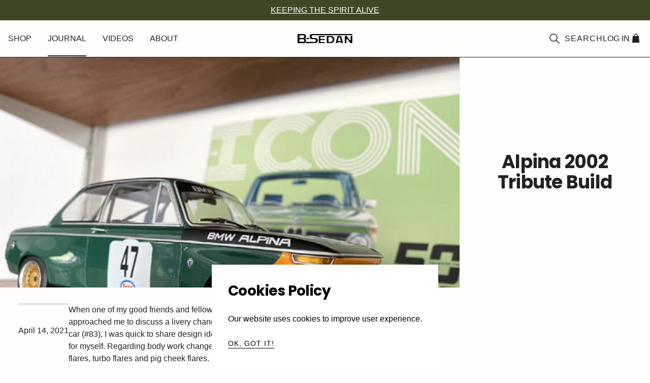

--- FILE ---
content_type: text/html; charset=utf-8
request_url: https://bsedan.com/en-au/blogs/b-sedan/alpina-2002-tribute-build
body_size: 20286
content:
<!doctype html>
<html class='no-js js-animations--accent js-animations--motion' lang='en'>
  <head>
    <meta charset='utf-8'>
<meta http-equiv='X-UA-Compatible' content='IE=edge'>
<meta name='viewport' content='width=device-width,initial-scale=1'>
<meta name='theme-color' content='#202322'>
<link rel='canonical' href='https://bsedan.com/en-au/blogs/b-sedan/alpina-2002-tribute-build'><link rel='icon' type='image/png' sizes='32x32' href='//bsedan.com/cdn/shop/files/Favicon.png?crop=center&height=32&v=1708526792&width=32'>
  <link rel='icon' type='image/png' sizes='16x16' href='//bsedan.com/cdn/shop/files/Favicon.png?crop=center&height=16&v=1708526792&width=16'><link rel='preconnect' href='https://fonts.shopifycdn.com' crossorigin><link rel='preload' as='font' href='//bsedan.com/cdn/fonts/poppins/poppins_n7.56758dcf284489feb014a026f3727f2f20a54626.woff2' type='font/woff2' crossorigin><title>
  Alpina 2002 Tribute Build
 &ndash; B Sedan</title>


  <meta name='description' content='When one of my good friends and fellow B Sedan racer, Keith Lippiatt, approached me to discuss a livery change for his vintage BMW 2002 race car (#83), I was quick to share design ideas for a build that I was considering for myself. Regarding body work changes, we looked at 02&#39;s that had boxed flares, turbo flares and '>




<meta property="og:site_name" content="B Sedan">
<meta property="og:url" content="https://bsedan.com/en-au/blogs/b-sedan/alpina-2002-tribute-build">
<meta property="og:title" content="Alpina 2002 Tribute Build">
<meta property="og:type" content="article">
<meta property="og:description" content="When one of my good friends and fellow B Sedan racer, Keith Lippiatt, approached me to discuss a livery change for his vintage BMW 2002 race car (#83), I was quick to share design ideas for a build that I was considering for myself. Regarding body work changes, we looked at 02&#39;s that had boxed flares, turbo flares and "><meta property="og:image" content="http://bsedan.com/cdn/shop/articles/featured.jpg?v=1618959684">
  <meta property="og:image:secure_url" content="https://bsedan.com/cdn/shop/articles/featured.jpg?v=1618959684">
  <meta property="og:image:width" content="890">
  <meta property="og:image:height" content="593"><meta name="twitter:card" content="summary_large_image">
<meta name="twitter:title" content="Alpina 2002 Tribute Build">
<meta name="twitter:description" content="When one of my good friends and fellow B Sedan racer, Keith Lippiatt, approached me to discuss a livery change for his vintage BMW 2002 race car (#83), I was quick to share design ideas for a build that I was considering for myself. Regarding body work changes, we looked at 02&#39;s that had boxed flares, turbo flares and ">


<script>
  document.documentElement.className = document.documentElement.className.replace('no-js', 'js');
</script>


<script>
  window.shopUrl = 'https://bsedan.com';
  window.routes = {
    cart_add_url: '/en-au/cart/add',
    cart_change_url: '/en-au/cart/change',
    cart_update_url: '/en-au/cart/update',
    cart_url: '/en-au/cart',
    predictive_search_url: '/en-au/search/suggest',
  };

  window.cartStrings = {
    error: `There was an error while updating your cart. Please try again.`,
    quantityError: `You can only add [quantity] of this item to your cart.`,
    freeShippingThreashold: `You are $ away from free standard shipping!`,
  };

  window.variantStrings = {
    addToCart: `Add to cart`,
    soldOut: `Sold out`,
    unavailable: `Unavailable`,
    unavailable_with_option: `[value] - Sold out`,
  };

  window.accessibilityStrings = {
    imageAvailable: `Image [index] is now available in gallery view`,
    shareSuccess: `Link copied to clipboard`,
    pauseSlideshow: `Pause slideshow`,
    playSlideshow: `Play slideshow`,
  };
</script>

<script>
  var slideshows = [];
  var main;
</script>

<style data-shopify>
  
  
  
  
  @font-face {
  font-family: Poppins;
  font-weight: 700;
  font-style: normal;
  font-display: swap;
  src: url("//bsedan.com/cdn/fonts/poppins/poppins_n7.56758dcf284489feb014a026f3727f2f20a54626.woff2") format("woff2"),
       url("//bsedan.com/cdn/fonts/poppins/poppins_n7.f34f55d9b3d3205d2cd6f64955ff4b36f0cfd8da.woff") format("woff");
}


  
    :root,
    .color-scheme-1 {
      --color-background: 255,250,240;
      
        --gradient-background: #fffaf0;
      
      --color-foreground: 32,35,34;
      --color-button: 32,35,34;
      --color-button-text: 255,250,240;
      --color-secondary-button: 255,250,240;
      --color-secondary-button-text: 32,35,34;
    }
  
    
    .color-scheme-2 {
      --color-background: 39,46,101;
      
        --gradient-background: #272e65;
      
      --color-foreground: 255,254,252;
      --color-button: 255,254,252;
      --color-button-text: 32,35,34;
      --color-secondary-button: 39,46,101;
      --color-secondary-button-text: 255,254,252;
    }
  
    
    .color-scheme-3 {
      --color-background: 62,72,39;
      
        --gradient-background: #3e4827;
      
      --color-foreground: 255,254,252;
      --color-button: 255,254,252;
      --color-button-text: 39,46,101;
      --color-secondary-button: 62,72,39;
      --color-secondary-button-text: 255,254,252;
    }
  
    
    .color-scheme-87164e59-675d-49b0-94ad-987e5bdbb8de {
      --color-background: 255,254,252;
      
        --gradient-background: #fffefc;
      
      --color-foreground: 32,35,34;
      --color-button: 32,35,34;
      --color-button-text: 255,254,252;
      --color-secondary-button: 255,254,252;
      --color-secondary-button-text: 32,35,34;
    }
  

  body, .color-scheme-1, .color-scheme-2, .color-scheme-3, .color-scheme-87164e59-675d-49b0-94ad-987e5bdbb8de {
    color: rgba(var(--color-foreground));
    background-color: rgb(var(--color-background), var(--background-transparency, 1));
    background: var(--gradient-background)
  }

  :root {--page-width-default: 1440px;
    --section-padding: 4.375rem;
    --z-index-overwrite: 9;
    --z-index-max: 2147483647;--font-body: Helvetica, Arial, sans-serif;
    --font-body-style: normal;
    --font-body-weight: 400;
    --font-body-scale: 1.0;

    --font-heading: Poppins, sans-serif;
    --font-heading-style: normal;
    --font-heading-weight: 700;
    --font-heading-scale: 1.0;--color-primary-text: #202322;
    --color-primary-background: #fffefc;
    --color-gradient: linear-gradient(0deg, rgba(0, 0, 0, 1), rgba(0, 0, 0, 0) 100%);
    --color-border: #A3A3A3;
    --color-placeholder: #171717;
    --color-focus: ;
    --color-primary-btn-text: ;
    --color-primary-btn-bg: ;
    --color-secondary-btn-text: ;
    --color-secondary-btn-bg: ;
    --color-scheme1-text: ;
    --color-scheme1-background: ;
    --color-scheme2-text: ;
    --color-scheme2-background: ;
    --color-scheme3-text: ;
    --color-scheme3-background: ;--media-padding: px;
    --media-border-opacity: 0.0;
    --media-border-width: px;
    --media-radius: px;
    --media-shadow-opacity: 0.0;
    --media-shadow-horizontal-offset: px;
    --media-shadow-vertical-offset: px;
    --media-shadow-blur-radius: px;



    --card-image-padding: 0.0rem;
    --card-corner-radius: 0.0rem;
    --card-text-alignment: ;
    --card-border-width: 0.0rem;
    --card-border-opacity: 0.0;
    --card-shadow-opacity: 0.0;
    --card-shadow-horizontal-offset: 0.0rem;
    --card-shadow-vertical-offset: 0.0rem;
    --card-shadow-blur-radius: 0.0rem;

    --badge-corner-radius: 0.0rem;

    --popup-border-width: px;
    --popup-border-opacity: 0.0;
    --popup-corner-radius: px;
    --popup-shadow-opacity: 0.0;
    --popup-shadow-horizontal-offset: px;
    --popup-shadow-vertical-offset: px;
    --popup-shadow-blur-radius: px;

    --drawer-border-width: px;
    --drawer-border-opacity: 0.0;
    --drawer-shadow-opacity: 0.0;
    --drawer-shadow-horizontal-offset: px;
    --drawer-shadow-vertical-offset: px;
    --drawer-shadow-blur-radius: px;

    --spacing-sections-desktop: px;
    --spacing-sections-mobile: 20px;

    --grid-desktop-vertical-spacing: px;
    --grid-desktop-horizontal-spacing: px;
    --grid-mobile-vertical-spacing: 0px;
    --grid-mobile-horizontal-spacing: 0px;

    --text-boxes-border-opacity: 0.0;
    --text-boxes-border-width: px;
    --text-boxes-radius: px;
    --text-boxes-shadow-opacity: 0.0;
    --text-boxes-shadow-horizontal-offset: px;
    --text-boxes-shadow-vertical-offset: px;
    --text-boxes-shadow-blur-radius: px;

    --buttons-radius: px;
    --buttons-radius-outset: 0px;
    --buttons-border-width: 0px;
    --buttons-border-opacity: 0.0;
    --buttons-shadow-opacity: 0.0;
    --buttons-shadow-horizontal-offset: px;
    --buttons-shadow-vertical-offset: px;
    --buttons-shadow-blur-radius: px;
    --buttons-border-offset: 0px;

    --inputs-radius: px;
    --inputs-border-width: px;
    --inputs-border-opacity: 0.0;
    --inputs-shadow-opacity: 0.0;
    --inputs-shadow-horizontal-offset: px;
    --inputs-margin-offset: 0px;
    --inputs-shadow-vertical-offset: px;
    --inputs-shadow-blur-radius: px;
    --inputs-radius-outset: 0px;

    --variant-pills-radius: px;
    --variant-pills-border-width: px;
    --variant-pills-border-opacity: 0.0;
    --variant-pills-shadow-opacity: 0.0;
    --variant-pills-shadow-horizontal-offset: px;
    --variant-pills-shadow-vertical-offset: px;
    --variant-pills-shadow-blur-radius: px;
  }
</style>



<script src='//bsedan.com/cdn/shop/t/6/assets/vendors.js?v=68539603780751650391752600840' defer='defer'></script>
<link href="//bsedan.com/cdn/shop/t/6/assets/vendors.css?v=56970927282177454681752600840" rel="stylesheet" type="text/css" media="all" />

<link id='MainCssPath' rel='stylesheet' href='//bsedan.com/cdn/shop/t/6/assets/main.css?v=41320360448490645311752600840' type='text/css' media='all'>
<script id='MainJsPath' src='//bsedan.com/cdn/shop/t/6/assets/main.js?v=116718599040934461891752600840' defer='defer'></script>
    <script>window.performance && window.performance.mark && window.performance.mark('shopify.content_for_header.start');</script><meta name="google-site-verification" content="reTS3WddR8Ho6MH58lGifcBNKTEfe5mN3V4EHNOpYp8">
<meta id="shopify-digital-wallet" name="shopify-digital-wallet" content="/56095342767/digital_wallets/dialog">
<meta name="shopify-checkout-api-token" content="a7a7c6fac8f757e4b1c65cc6344617dc">
<link rel="alternate" type="application/atom+xml" title="Feed" href="/en-au/blogs/b-sedan.atom" />
<link rel="alternate" hreflang="x-default" href="https://bsedan.com/blogs/b-sedan/alpina-2002-tribute-build">
<link rel="alternate" hreflang="en" href="https://bsedan.com/blogs/b-sedan/alpina-2002-tribute-build">
<link rel="alternate" hreflang="en-AU" href="https://bsedan.com/en-au/blogs/b-sedan/alpina-2002-tribute-build">
<link rel="alternate" hreflang="en-GB" href="https://bsedan.com/en-gb/blogs/b-sedan/alpina-2002-tribute-build">
<script async="async" src="/checkouts/internal/preloads.js?locale=en-AU"></script>
<link rel="preconnect" href="https://shop.app" crossorigin="anonymous">
<script async="async" src="https://shop.app/checkouts/internal/preloads.js?locale=en-AU&shop_id=56095342767" crossorigin="anonymous"></script>
<script id="apple-pay-shop-capabilities" type="application/json">{"shopId":56095342767,"countryCode":"US","currencyCode":"AUD","merchantCapabilities":["supports3DS"],"merchantId":"gid:\/\/shopify\/Shop\/56095342767","merchantName":"B Sedan","requiredBillingContactFields":["postalAddress","email"],"requiredShippingContactFields":["postalAddress","email"],"shippingType":"shipping","supportedNetworks":["visa","masterCard","amex","discover","elo","jcb"],"total":{"type":"pending","label":"B Sedan","amount":"1.00"},"shopifyPaymentsEnabled":true,"supportsSubscriptions":true}</script>
<script id="shopify-features" type="application/json">{"accessToken":"a7a7c6fac8f757e4b1c65cc6344617dc","betas":["rich-media-storefront-analytics"],"domain":"bsedan.com","predictiveSearch":true,"shopId":56095342767,"locale":"en"}</script>
<script>var Shopify = Shopify || {};
Shopify.shop = "b-sedan.myshopify.com";
Shopify.locale = "en";
Shopify.currency = {"active":"AUD","rate":"1.45765165"};
Shopify.country = "AU";
Shopify.theme = {"name":"[ED- Liberty] Mega Menu Update | 7.15","id":145243570351,"schema_name":"elevated","schema_version":"1.0.0","theme_store_id":null,"role":"main"};
Shopify.theme.handle = "null";
Shopify.theme.style = {"id":null,"handle":null};
Shopify.cdnHost = "bsedan.com/cdn";
Shopify.routes = Shopify.routes || {};
Shopify.routes.root = "/en-au/";</script>
<script type="module">!function(o){(o.Shopify=o.Shopify||{}).modules=!0}(window);</script>
<script>!function(o){function n(){var o=[];function n(){o.push(Array.prototype.slice.apply(arguments))}return n.q=o,n}var t=o.Shopify=o.Shopify||{};t.loadFeatures=n(),t.autoloadFeatures=n()}(window);</script>
<script>
  window.ShopifyPay = window.ShopifyPay || {};
  window.ShopifyPay.apiHost = "shop.app\/pay";
  window.ShopifyPay.redirectState = null;
</script>
<script id="shop-js-analytics" type="application/json">{"pageType":"article"}</script>
<script defer="defer" async type="module" src="//bsedan.com/cdn/shopifycloud/shop-js/modules/v2/client.init-shop-cart-sync_BN7fPSNr.en.esm.js"></script>
<script defer="defer" async type="module" src="//bsedan.com/cdn/shopifycloud/shop-js/modules/v2/chunk.common_Cbph3Kss.esm.js"></script>
<script defer="defer" async type="module" src="//bsedan.com/cdn/shopifycloud/shop-js/modules/v2/chunk.modal_DKumMAJ1.esm.js"></script>
<script type="module">
  await import("//bsedan.com/cdn/shopifycloud/shop-js/modules/v2/client.init-shop-cart-sync_BN7fPSNr.en.esm.js");
await import("//bsedan.com/cdn/shopifycloud/shop-js/modules/v2/chunk.common_Cbph3Kss.esm.js");
await import("//bsedan.com/cdn/shopifycloud/shop-js/modules/v2/chunk.modal_DKumMAJ1.esm.js");

  window.Shopify.SignInWithShop?.initShopCartSync?.({"fedCMEnabled":true,"windoidEnabled":true});

</script>
<script>
  window.Shopify = window.Shopify || {};
  if (!window.Shopify.featureAssets) window.Shopify.featureAssets = {};
  window.Shopify.featureAssets['shop-js'] = {"shop-cart-sync":["modules/v2/client.shop-cart-sync_CJVUk8Jm.en.esm.js","modules/v2/chunk.common_Cbph3Kss.esm.js","modules/v2/chunk.modal_DKumMAJ1.esm.js"],"init-fed-cm":["modules/v2/client.init-fed-cm_7Fvt41F4.en.esm.js","modules/v2/chunk.common_Cbph3Kss.esm.js","modules/v2/chunk.modal_DKumMAJ1.esm.js"],"init-shop-email-lookup-coordinator":["modules/v2/client.init-shop-email-lookup-coordinator_Cc088_bR.en.esm.js","modules/v2/chunk.common_Cbph3Kss.esm.js","modules/v2/chunk.modal_DKumMAJ1.esm.js"],"init-windoid":["modules/v2/client.init-windoid_hPopwJRj.en.esm.js","modules/v2/chunk.common_Cbph3Kss.esm.js","modules/v2/chunk.modal_DKumMAJ1.esm.js"],"shop-button":["modules/v2/client.shop-button_B0jaPSNF.en.esm.js","modules/v2/chunk.common_Cbph3Kss.esm.js","modules/v2/chunk.modal_DKumMAJ1.esm.js"],"shop-cash-offers":["modules/v2/client.shop-cash-offers_DPIskqss.en.esm.js","modules/v2/chunk.common_Cbph3Kss.esm.js","modules/v2/chunk.modal_DKumMAJ1.esm.js"],"shop-toast-manager":["modules/v2/client.shop-toast-manager_CK7RT69O.en.esm.js","modules/v2/chunk.common_Cbph3Kss.esm.js","modules/v2/chunk.modal_DKumMAJ1.esm.js"],"init-shop-cart-sync":["modules/v2/client.init-shop-cart-sync_BN7fPSNr.en.esm.js","modules/v2/chunk.common_Cbph3Kss.esm.js","modules/v2/chunk.modal_DKumMAJ1.esm.js"],"init-customer-accounts-sign-up":["modules/v2/client.init-customer-accounts-sign-up_CfPf4CXf.en.esm.js","modules/v2/client.shop-login-button_DeIztwXF.en.esm.js","modules/v2/chunk.common_Cbph3Kss.esm.js","modules/v2/chunk.modal_DKumMAJ1.esm.js"],"pay-button":["modules/v2/client.pay-button_CgIwFSYN.en.esm.js","modules/v2/chunk.common_Cbph3Kss.esm.js","modules/v2/chunk.modal_DKumMAJ1.esm.js"],"init-customer-accounts":["modules/v2/client.init-customer-accounts_DQ3x16JI.en.esm.js","modules/v2/client.shop-login-button_DeIztwXF.en.esm.js","modules/v2/chunk.common_Cbph3Kss.esm.js","modules/v2/chunk.modal_DKumMAJ1.esm.js"],"avatar":["modules/v2/client.avatar_BTnouDA3.en.esm.js"],"init-shop-for-new-customer-accounts":["modules/v2/client.init-shop-for-new-customer-accounts_CsZy_esa.en.esm.js","modules/v2/client.shop-login-button_DeIztwXF.en.esm.js","modules/v2/chunk.common_Cbph3Kss.esm.js","modules/v2/chunk.modal_DKumMAJ1.esm.js"],"shop-follow-button":["modules/v2/client.shop-follow-button_BRMJjgGd.en.esm.js","modules/v2/chunk.common_Cbph3Kss.esm.js","modules/v2/chunk.modal_DKumMAJ1.esm.js"],"checkout-modal":["modules/v2/client.checkout-modal_B9Drz_yf.en.esm.js","modules/v2/chunk.common_Cbph3Kss.esm.js","modules/v2/chunk.modal_DKumMAJ1.esm.js"],"shop-login-button":["modules/v2/client.shop-login-button_DeIztwXF.en.esm.js","modules/v2/chunk.common_Cbph3Kss.esm.js","modules/v2/chunk.modal_DKumMAJ1.esm.js"],"lead-capture":["modules/v2/client.lead-capture_DXYzFM3R.en.esm.js","modules/v2/chunk.common_Cbph3Kss.esm.js","modules/v2/chunk.modal_DKumMAJ1.esm.js"],"shop-login":["modules/v2/client.shop-login_CA5pJqmO.en.esm.js","modules/v2/chunk.common_Cbph3Kss.esm.js","modules/v2/chunk.modal_DKumMAJ1.esm.js"],"payment-terms":["modules/v2/client.payment-terms_BxzfvcZJ.en.esm.js","modules/v2/chunk.common_Cbph3Kss.esm.js","modules/v2/chunk.modal_DKumMAJ1.esm.js"]};
</script>
<script>(function() {
  var isLoaded = false;
  function asyncLoad() {
    if (isLoaded) return;
    isLoaded = true;
    var urls = ["\/\/cdn.shopify.com\/proxy\/d8129e7f3d251c73ee4fe11a9eeb6389db5a80f6c0b3b71bd0a5787e0a313d84\/cdn.nfcube.com\/instafeed-80f1ca6c2a0ed7fc20e3df9d8bb39dfe.js?shop=b-sedan.myshopify.com\u0026sp-cache-control=cHVibGljLCBtYXgtYWdlPTkwMA"];
    for (var i = 0; i < urls.length; i++) {
      var s = document.createElement('script');
      s.type = 'text/javascript';
      s.async = true;
      s.src = urls[i];
      var x = document.getElementsByTagName('script')[0];
      x.parentNode.insertBefore(s, x);
    }
  };
  if(window.attachEvent) {
    window.attachEvent('onload', asyncLoad);
  } else {
    window.addEventListener('load', asyncLoad, false);
  }
})();</script>
<script id="__st">var __st={"a":56095342767,"offset":-28800,"reqid":"d5c90df9-6957-4f23-9015-c2cd4c6c5a16-1769965380","pageurl":"bsedan.com\/en-au\/blogs\/b-sedan\/alpina-2002-tribute-build","s":"articles-555750916271","u":"0d9c07448962","p":"article","rtyp":"article","rid":555750916271};</script>
<script>window.ShopifyPaypalV4VisibilityTracking = true;</script>
<script id="captcha-bootstrap">!function(){'use strict';const t='contact',e='account',n='new_comment',o=[[t,t],['blogs',n],['comments',n],[t,'customer']],c=[[e,'customer_login'],[e,'guest_login'],[e,'recover_customer_password'],[e,'create_customer']],r=t=>t.map((([t,e])=>`form[action*='/${t}']:not([data-nocaptcha='true']) input[name='form_type'][value='${e}']`)).join(','),a=t=>()=>t?[...document.querySelectorAll(t)].map((t=>t.form)):[];function s(){const t=[...o],e=r(t);return a(e)}const i='password',u='form_key',d=['recaptcha-v3-token','g-recaptcha-response','h-captcha-response',i],f=()=>{try{return window.sessionStorage}catch{return}},m='__shopify_v',_=t=>t.elements[u];function p(t,e,n=!1){try{const o=window.sessionStorage,c=JSON.parse(o.getItem(e)),{data:r}=function(t){const{data:e,action:n}=t;return t[m]||n?{data:e,action:n}:{data:t,action:n}}(c);for(const[e,n]of Object.entries(r))t.elements[e]&&(t.elements[e].value=n);n&&o.removeItem(e)}catch(o){console.error('form repopulation failed',{error:o})}}const l='form_type',E='cptcha';function T(t){t.dataset[E]=!0}const w=window,h=w.document,L='Shopify',v='ce_forms',y='captcha';let A=!1;((t,e)=>{const n=(g='f06e6c50-85a8-45c8-87d0-21a2b65856fe',I='https://cdn.shopify.com/shopifycloud/storefront-forms-hcaptcha/ce_storefront_forms_captcha_hcaptcha.v1.5.2.iife.js',D={infoText:'Protected by hCaptcha',privacyText:'Privacy',termsText:'Terms'},(t,e,n)=>{const o=w[L][v],c=o.bindForm;if(c)return c(t,g,e,D).then(n);var r;o.q.push([[t,g,e,D],n]),r=I,A||(h.body.append(Object.assign(h.createElement('script'),{id:'captcha-provider',async:!0,src:r})),A=!0)});var g,I,D;w[L]=w[L]||{},w[L][v]=w[L][v]||{},w[L][v].q=[],w[L][y]=w[L][y]||{},w[L][y].protect=function(t,e){n(t,void 0,e),T(t)},Object.freeze(w[L][y]),function(t,e,n,w,h,L){const[v,y,A,g]=function(t,e,n){const i=e?o:[],u=t?c:[],d=[...i,...u],f=r(d),m=r(i),_=r(d.filter((([t,e])=>n.includes(e))));return[a(f),a(m),a(_),s()]}(w,h,L),I=t=>{const e=t.target;return e instanceof HTMLFormElement?e:e&&e.form},D=t=>v().includes(t);t.addEventListener('submit',(t=>{const e=I(t);if(!e)return;const n=D(e)&&!e.dataset.hcaptchaBound&&!e.dataset.recaptchaBound,o=_(e),c=g().includes(e)&&(!o||!o.value);(n||c)&&t.preventDefault(),c&&!n&&(function(t){try{if(!f())return;!function(t){const e=f();if(!e)return;const n=_(t);if(!n)return;const o=n.value;o&&e.removeItem(o)}(t);const e=Array.from(Array(32),(()=>Math.random().toString(36)[2])).join('');!function(t,e){_(t)||t.append(Object.assign(document.createElement('input'),{type:'hidden',name:u})),t.elements[u].value=e}(t,e),function(t,e){const n=f();if(!n)return;const o=[...t.querySelectorAll(`input[type='${i}']`)].map((({name:t})=>t)),c=[...d,...o],r={};for(const[a,s]of new FormData(t).entries())c.includes(a)||(r[a]=s);n.setItem(e,JSON.stringify({[m]:1,action:t.action,data:r}))}(t,e)}catch(e){console.error('failed to persist form',e)}}(e),e.submit())}));const S=(t,e)=>{t&&!t.dataset[E]&&(n(t,e.some((e=>e===t))),T(t))};for(const o of['focusin','change'])t.addEventListener(o,(t=>{const e=I(t);D(e)&&S(e,y())}));const B=e.get('form_key'),M=e.get(l),P=B&&M;t.addEventListener('DOMContentLoaded',(()=>{const t=y();if(P)for(const e of t)e.elements[l].value===M&&p(e,B);[...new Set([...A(),...v().filter((t=>'true'===t.dataset.shopifyCaptcha))])].forEach((e=>S(e,t)))}))}(h,new URLSearchParams(w.location.search),n,t,e,['guest_login'])})(!0,!0)}();</script>
<script integrity="sha256-4kQ18oKyAcykRKYeNunJcIwy7WH5gtpwJnB7kiuLZ1E=" data-source-attribution="shopify.loadfeatures" defer="defer" src="//bsedan.com/cdn/shopifycloud/storefront/assets/storefront/load_feature-a0a9edcb.js" crossorigin="anonymous"></script>
<script crossorigin="anonymous" defer="defer" src="//bsedan.com/cdn/shopifycloud/storefront/assets/shopify_pay/storefront-65b4c6d7.js?v=20250812"></script>
<script data-source-attribution="shopify.dynamic_checkout.dynamic.init">var Shopify=Shopify||{};Shopify.PaymentButton=Shopify.PaymentButton||{isStorefrontPortableWallets:!0,init:function(){window.Shopify.PaymentButton.init=function(){};var t=document.createElement("script");t.src="https://bsedan.com/cdn/shopifycloud/portable-wallets/latest/portable-wallets.en.js",t.type="module",document.head.appendChild(t)}};
</script>
<script data-source-attribution="shopify.dynamic_checkout.buyer_consent">
  function portableWalletsHideBuyerConsent(e){var t=document.getElementById("shopify-buyer-consent"),n=document.getElementById("shopify-subscription-policy-button");t&&n&&(t.classList.add("hidden"),t.setAttribute("aria-hidden","true"),n.removeEventListener("click",e))}function portableWalletsShowBuyerConsent(e){var t=document.getElementById("shopify-buyer-consent"),n=document.getElementById("shopify-subscription-policy-button");t&&n&&(t.classList.remove("hidden"),t.removeAttribute("aria-hidden"),n.addEventListener("click",e))}window.Shopify?.PaymentButton&&(window.Shopify.PaymentButton.hideBuyerConsent=portableWalletsHideBuyerConsent,window.Shopify.PaymentButton.showBuyerConsent=portableWalletsShowBuyerConsent);
</script>
<script data-source-attribution="shopify.dynamic_checkout.cart.bootstrap">document.addEventListener("DOMContentLoaded",(function(){function t(){return document.querySelector("shopify-accelerated-checkout-cart, shopify-accelerated-checkout")}if(t())Shopify.PaymentButton.init();else{new MutationObserver((function(e,n){t()&&(Shopify.PaymentButton.init(),n.disconnect())})).observe(document.body,{childList:!0,subtree:!0})}}));
</script>
<link id="shopify-accelerated-checkout-styles" rel="stylesheet" media="screen" href="https://bsedan.com/cdn/shopifycloud/portable-wallets/latest/accelerated-checkout-backwards-compat.css" crossorigin="anonymous">
<style id="shopify-accelerated-checkout-cart">
        #shopify-buyer-consent {
  margin-top: 1em;
  display: inline-block;
  width: 100%;
}

#shopify-buyer-consent.hidden {
  display: none;
}

#shopify-subscription-policy-button {
  background: none;
  border: none;
  padding: 0;
  text-decoration: underline;
  font-size: inherit;
  cursor: pointer;
}

#shopify-subscription-policy-button::before {
  box-shadow: none;
}

      </style>
<script id="sections-script" data-sections="footer" defer="defer" src="//bsedan.com/cdn/shop/t/6/compiled_assets/scripts.js?v=386"></script>
<script>window.performance && window.performance.mark && window.performance.mark('shopify.content_for_header.end');</script>
  <link href="https://monorail-edge.shopifysvc.com" rel="dns-prefetch">
<script>(function(){if ("sendBeacon" in navigator && "performance" in window) {try {var session_token_from_headers = performance.getEntriesByType('navigation')[0].serverTiming.find(x => x.name == '_s').description;} catch {var session_token_from_headers = undefined;}var session_cookie_matches = document.cookie.match(/_shopify_s=([^;]*)/);var session_token_from_cookie = session_cookie_matches && session_cookie_matches.length === 2 ? session_cookie_matches[1] : "";var session_token = session_token_from_headers || session_token_from_cookie || "";function handle_abandonment_event(e) {var entries = performance.getEntries().filter(function(entry) {return /monorail-edge.shopifysvc.com/.test(entry.name);});if (!window.abandonment_tracked && entries.length === 0) {window.abandonment_tracked = true;var currentMs = Date.now();var navigation_start = performance.timing.navigationStart;var payload = {shop_id: 56095342767,url: window.location.href,navigation_start,duration: currentMs - navigation_start,session_token,page_type: "article"};window.navigator.sendBeacon("https://monorail-edge.shopifysvc.com/v1/produce", JSON.stringify({schema_id: "online_store_buyer_site_abandonment/1.1",payload: payload,metadata: {event_created_at_ms: currentMs,event_sent_at_ms: currentMs}}));}}window.addEventListener('pagehide', handle_abandonment_event);}}());</script>
<script id="web-pixels-manager-setup">(function e(e,d,r,n,o){if(void 0===o&&(o={}),!Boolean(null===(a=null===(i=window.Shopify)||void 0===i?void 0:i.analytics)||void 0===a?void 0:a.replayQueue)){var i,a;window.Shopify=window.Shopify||{};var t=window.Shopify;t.analytics=t.analytics||{};var s=t.analytics;s.replayQueue=[],s.publish=function(e,d,r){return s.replayQueue.push([e,d,r]),!0};try{self.performance.mark("wpm:start")}catch(e){}var l=function(){var e={modern:/Edge?\/(1{2}[4-9]|1[2-9]\d|[2-9]\d{2}|\d{4,})\.\d+(\.\d+|)|Firefox\/(1{2}[4-9]|1[2-9]\d|[2-9]\d{2}|\d{4,})\.\d+(\.\d+|)|Chrom(ium|e)\/(9{2}|\d{3,})\.\d+(\.\d+|)|(Maci|X1{2}).+ Version\/(15\.\d+|(1[6-9]|[2-9]\d|\d{3,})\.\d+)([,.]\d+|)( \(\w+\)|)( Mobile\/\w+|) Safari\/|Chrome.+OPR\/(9{2}|\d{3,})\.\d+\.\d+|(CPU[ +]OS|iPhone[ +]OS|CPU[ +]iPhone|CPU IPhone OS|CPU iPad OS)[ +]+(15[._]\d+|(1[6-9]|[2-9]\d|\d{3,})[._]\d+)([._]\d+|)|Android:?[ /-](13[3-9]|1[4-9]\d|[2-9]\d{2}|\d{4,})(\.\d+|)(\.\d+|)|Android.+Firefox\/(13[5-9]|1[4-9]\d|[2-9]\d{2}|\d{4,})\.\d+(\.\d+|)|Android.+Chrom(ium|e)\/(13[3-9]|1[4-9]\d|[2-9]\d{2}|\d{4,})\.\d+(\.\d+|)|SamsungBrowser\/([2-9]\d|\d{3,})\.\d+/,legacy:/Edge?\/(1[6-9]|[2-9]\d|\d{3,})\.\d+(\.\d+|)|Firefox\/(5[4-9]|[6-9]\d|\d{3,})\.\d+(\.\d+|)|Chrom(ium|e)\/(5[1-9]|[6-9]\d|\d{3,})\.\d+(\.\d+|)([\d.]+$|.*Safari\/(?![\d.]+ Edge\/[\d.]+$))|(Maci|X1{2}).+ Version\/(10\.\d+|(1[1-9]|[2-9]\d|\d{3,})\.\d+)([,.]\d+|)( \(\w+\)|)( Mobile\/\w+|) Safari\/|Chrome.+OPR\/(3[89]|[4-9]\d|\d{3,})\.\d+\.\d+|(CPU[ +]OS|iPhone[ +]OS|CPU[ +]iPhone|CPU IPhone OS|CPU iPad OS)[ +]+(10[._]\d+|(1[1-9]|[2-9]\d|\d{3,})[._]\d+)([._]\d+|)|Android:?[ /-](13[3-9]|1[4-9]\d|[2-9]\d{2}|\d{4,})(\.\d+|)(\.\d+|)|Mobile Safari.+OPR\/([89]\d|\d{3,})\.\d+\.\d+|Android.+Firefox\/(13[5-9]|1[4-9]\d|[2-9]\d{2}|\d{4,})\.\d+(\.\d+|)|Android.+Chrom(ium|e)\/(13[3-9]|1[4-9]\d|[2-9]\d{2}|\d{4,})\.\d+(\.\d+|)|Android.+(UC? ?Browser|UCWEB|U3)[ /]?(15\.([5-9]|\d{2,})|(1[6-9]|[2-9]\d|\d{3,})\.\d+)\.\d+|SamsungBrowser\/(5\.\d+|([6-9]|\d{2,})\.\d+)|Android.+MQ{2}Browser\/(14(\.(9|\d{2,})|)|(1[5-9]|[2-9]\d|\d{3,})(\.\d+|))(\.\d+|)|K[Aa][Ii]OS\/(3\.\d+|([4-9]|\d{2,})\.\d+)(\.\d+|)/},d=e.modern,r=e.legacy,n=navigator.userAgent;return n.match(d)?"modern":n.match(r)?"legacy":"unknown"}(),u="modern"===l?"modern":"legacy",c=(null!=n?n:{modern:"",legacy:""})[u],f=function(e){return[e.baseUrl,"/wpm","/b",e.hashVersion,"modern"===e.buildTarget?"m":"l",".js"].join("")}({baseUrl:d,hashVersion:r,buildTarget:u}),m=function(e){var d=e.version,r=e.bundleTarget,n=e.surface,o=e.pageUrl,i=e.monorailEndpoint;return{emit:function(e){var a=e.status,t=e.errorMsg,s=(new Date).getTime(),l=JSON.stringify({metadata:{event_sent_at_ms:s},events:[{schema_id:"web_pixels_manager_load/3.1",payload:{version:d,bundle_target:r,page_url:o,status:a,surface:n,error_msg:t},metadata:{event_created_at_ms:s}}]});if(!i)return console&&console.warn&&console.warn("[Web Pixels Manager] No Monorail endpoint provided, skipping logging."),!1;try{return self.navigator.sendBeacon.bind(self.navigator)(i,l)}catch(e){}var u=new XMLHttpRequest;try{return u.open("POST",i,!0),u.setRequestHeader("Content-Type","text/plain"),u.send(l),!0}catch(e){return console&&console.warn&&console.warn("[Web Pixels Manager] Got an unhandled error while logging to Monorail."),!1}}}}({version:r,bundleTarget:l,surface:e.surface,pageUrl:self.location.href,monorailEndpoint:e.monorailEndpoint});try{o.browserTarget=l,function(e){var d=e.src,r=e.async,n=void 0===r||r,o=e.onload,i=e.onerror,a=e.sri,t=e.scriptDataAttributes,s=void 0===t?{}:t,l=document.createElement("script"),u=document.querySelector("head"),c=document.querySelector("body");if(l.async=n,l.src=d,a&&(l.integrity=a,l.crossOrigin="anonymous"),s)for(var f in s)if(Object.prototype.hasOwnProperty.call(s,f))try{l.dataset[f]=s[f]}catch(e){}if(o&&l.addEventListener("load",o),i&&l.addEventListener("error",i),u)u.appendChild(l);else{if(!c)throw new Error("Did not find a head or body element to append the script");c.appendChild(l)}}({src:f,async:!0,onload:function(){if(!function(){var e,d;return Boolean(null===(d=null===(e=window.Shopify)||void 0===e?void 0:e.analytics)||void 0===d?void 0:d.initialized)}()){var d=window.webPixelsManager.init(e)||void 0;if(d){var r=window.Shopify.analytics;r.replayQueue.forEach((function(e){var r=e[0],n=e[1],o=e[2];d.publishCustomEvent(r,n,o)})),r.replayQueue=[],r.publish=d.publishCustomEvent,r.visitor=d.visitor,r.initialized=!0}}},onerror:function(){return m.emit({status:"failed",errorMsg:"".concat(f," has failed to load")})},sri:function(e){var d=/^sha384-[A-Za-z0-9+/=]+$/;return"string"==typeof e&&d.test(e)}(c)?c:"",scriptDataAttributes:o}),m.emit({status:"loading"})}catch(e){m.emit({status:"failed",errorMsg:(null==e?void 0:e.message)||"Unknown error"})}}})({shopId: 56095342767,storefrontBaseUrl: "https://bsedan.com",extensionsBaseUrl: "https://extensions.shopifycdn.com/cdn/shopifycloud/web-pixels-manager",monorailEndpoint: "https://monorail-edge.shopifysvc.com/unstable/produce_batch",surface: "storefront-renderer",enabledBetaFlags: ["2dca8a86"],webPixelsConfigList: [{"id":"537362607","configuration":"{\"config\":\"{\\\"pixel_id\\\":\\\"G-J587W1D0G0\\\",\\\"target_country\\\":\\\"US\\\",\\\"gtag_events\\\":[{\\\"type\\\":\\\"begin_checkout\\\",\\\"action_label\\\":\\\"G-J587W1D0G0\\\"},{\\\"type\\\":\\\"search\\\",\\\"action_label\\\":\\\"G-J587W1D0G0\\\"},{\\\"type\\\":\\\"view_item\\\",\\\"action_label\\\":[\\\"G-J587W1D0G0\\\",\\\"MC-T7R7DR89V8\\\"]},{\\\"type\\\":\\\"purchase\\\",\\\"action_label\\\":[\\\"G-J587W1D0G0\\\",\\\"MC-T7R7DR89V8\\\"]},{\\\"type\\\":\\\"page_view\\\",\\\"action_label\\\":[\\\"G-J587W1D0G0\\\",\\\"MC-T7R7DR89V8\\\"]},{\\\"type\\\":\\\"add_payment_info\\\",\\\"action_label\\\":\\\"G-J587W1D0G0\\\"},{\\\"type\\\":\\\"add_to_cart\\\",\\\"action_label\\\":\\\"G-J587W1D0G0\\\"}],\\\"enable_monitoring_mode\\\":false}\"}","eventPayloadVersion":"v1","runtimeContext":"OPEN","scriptVersion":"b2a88bafab3e21179ed38636efcd8a93","type":"APP","apiClientId":1780363,"privacyPurposes":[],"dataSharingAdjustments":{"protectedCustomerApprovalScopes":["read_customer_address","read_customer_email","read_customer_name","read_customer_personal_data","read_customer_phone"]}},{"id":"shopify-app-pixel","configuration":"{}","eventPayloadVersion":"v1","runtimeContext":"STRICT","scriptVersion":"0450","apiClientId":"shopify-pixel","type":"APP","privacyPurposes":["ANALYTICS","MARKETING"]},{"id":"shopify-custom-pixel","eventPayloadVersion":"v1","runtimeContext":"LAX","scriptVersion":"0450","apiClientId":"shopify-pixel","type":"CUSTOM","privacyPurposes":["ANALYTICS","MARKETING"]}],isMerchantRequest: false,initData: {"shop":{"name":"B Sedan","paymentSettings":{"currencyCode":"USD"},"myshopifyDomain":"b-sedan.myshopify.com","countryCode":"US","storefrontUrl":"https:\/\/bsedan.com\/en-au"},"customer":null,"cart":null,"checkout":null,"productVariants":[],"purchasingCompany":null},},"https://bsedan.com/cdn","1d2a099fw23dfb22ep557258f5m7a2edbae",{"modern":"","legacy":""},{"shopId":"56095342767","storefrontBaseUrl":"https:\/\/bsedan.com","extensionBaseUrl":"https:\/\/extensions.shopifycdn.com\/cdn\/shopifycloud\/web-pixels-manager","surface":"storefront-renderer","enabledBetaFlags":"[\"2dca8a86\"]","isMerchantRequest":"false","hashVersion":"1d2a099fw23dfb22ep557258f5m7a2edbae","publish":"custom","events":"[[\"page_viewed\",{}]]"});</script><script>
  window.ShopifyAnalytics = window.ShopifyAnalytics || {};
  window.ShopifyAnalytics.meta = window.ShopifyAnalytics.meta || {};
  window.ShopifyAnalytics.meta.currency = 'AUD';
  var meta = {"page":{"pageType":"article","resourceType":"article","resourceId":555750916271,"requestId":"d5c90df9-6957-4f23-9015-c2cd4c6c5a16-1769965380"}};
  for (var attr in meta) {
    window.ShopifyAnalytics.meta[attr] = meta[attr];
  }
</script>
<script class="analytics">
  (function () {
    var customDocumentWrite = function(content) {
      var jquery = null;

      if (window.jQuery) {
        jquery = window.jQuery;
      } else if (window.Checkout && window.Checkout.$) {
        jquery = window.Checkout.$;
      }

      if (jquery) {
        jquery('body').append(content);
      }
    };

    var hasLoggedConversion = function(token) {
      if (token) {
        return document.cookie.indexOf('loggedConversion=' + token) !== -1;
      }
      return false;
    }

    var setCookieIfConversion = function(token) {
      if (token) {
        var twoMonthsFromNow = new Date(Date.now());
        twoMonthsFromNow.setMonth(twoMonthsFromNow.getMonth() + 2);

        document.cookie = 'loggedConversion=' + token + '; expires=' + twoMonthsFromNow;
      }
    }

    var trekkie = window.ShopifyAnalytics.lib = window.trekkie = window.trekkie || [];
    if (trekkie.integrations) {
      return;
    }
    trekkie.methods = [
      'identify',
      'page',
      'ready',
      'track',
      'trackForm',
      'trackLink'
    ];
    trekkie.factory = function(method) {
      return function() {
        var args = Array.prototype.slice.call(arguments);
        args.unshift(method);
        trekkie.push(args);
        return trekkie;
      };
    };
    for (var i = 0; i < trekkie.methods.length; i++) {
      var key = trekkie.methods[i];
      trekkie[key] = trekkie.factory(key);
    }
    trekkie.load = function(config) {
      trekkie.config = config || {};
      trekkie.config.initialDocumentCookie = document.cookie;
      var first = document.getElementsByTagName('script')[0];
      var script = document.createElement('script');
      script.type = 'text/javascript';
      script.onerror = function(e) {
        var scriptFallback = document.createElement('script');
        scriptFallback.type = 'text/javascript';
        scriptFallback.onerror = function(error) {
                var Monorail = {
      produce: function produce(monorailDomain, schemaId, payload) {
        var currentMs = new Date().getTime();
        var event = {
          schema_id: schemaId,
          payload: payload,
          metadata: {
            event_created_at_ms: currentMs,
            event_sent_at_ms: currentMs
          }
        };
        return Monorail.sendRequest("https://" + monorailDomain + "/v1/produce", JSON.stringify(event));
      },
      sendRequest: function sendRequest(endpointUrl, payload) {
        // Try the sendBeacon API
        if (window && window.navigator && typeof window.navigator.sendBeacon === 'function' && typeof window.Blob === 'function' && !Monorail.isIos12()) {
          var blobData = new window.Blob([payload], {
            type: 'text/plain'
          });

          if (window.navigator.sendBeacon(endpointUrl, blobData)) {
            return true;
          } // sendBeacon was not successful

        } // XHR beacon

        var xhr = new XMLHttpRequest();

        try {
          xhr.open('POST', endpointUrl);
          xhr.setRequestHeader('Content-Type', 'text/plain');
          xhr.send(payload);
        } catch (e) {
          console.log(e);
        }

        return false;
      },
      isIos12: function isIos12() {
        return window.navigator.userAgent.lastIndexOf('iPhone; CPU iPhone OS 12_') !== -1 || window.navigator.userAgent.lastIndexOf('iPad; CPU OS 12_') !== -1;
      }
    };
    Monorail.produce('monorail-edge.shopifysvc.com',
      'trekkie_storefront_load_errors/1.1',
      {shop_id: 56095342767,
      theme_id: 145243570351,
      app_name: "storefront",
      context_url: window.location.href,
      source_url: "//bsedan.com/cdn/s/trekkie.storefront.c59ea00e0474b293ae6629561379568a2d7c4bba.min.js"});

        };
        scriptFallback.async = true;
        scriptFallback.src = '//bsedan.com/cdn/s/trekkie.storefront.c59ea00e0474b293ae6629561379568a2d7c4bba.min.js';
        first.parentNode.insertBefore(scriptFallback, first);
      };
      script.async = true;
      script.src = '//bsedan.com/cdn/s/trekkie.storefront.c59ea00e0474b293ae6629561379568a2d7c4bba.min.js';
      first.parentNode.insertBefore(script, first);
    };
    trekkie.load(
      {"Trekkie":{"appName":"storefront","development":false,"defaultAttributes":{"shopId":56095342767,"isMerchantRequest":null,"themeId":145243570351,"themeCityHash":"14504490599709632755","contentLanguage":"en","currency":"AUD","eventMetadataId":"a6846fcb-a4ff-4436-9a68-be70800df7e5"},"isServerSideCookieWritingEnabled":true,"monorailRegion":"shop_domain","enabledBetaFlags":["65f19447","b5387b81"]},"Session Attribution":{},"S2S":{"facebookCapiEnabled":false,"source":"trekkie-storefront-renderer","apiClientId":580111}}
    );

    var loaded = false;
    trekkie.ready(function() {
      if (loaded) return;
      loaded = true;

      window.ShopifyAnalytics.lib = window.trekkie;

      var originalDocumentWrite = document.write;
      document.write = customDocumentWrite;
      try { window.ShopifyAnalytics.merchantGoogleAnalytics.call(this); } catch(error) {};
      document.write = originalDocumentWrite;

      window.ShopifyAnalytics.lib.page(null,{"pageType":"article","resourceType":"article","resourceId":555750916271,"requestId":"d5c90df9-6957-4f23-9015-c2cd4c6c5a16-1769965380","shopifyEmitted":true});

      var match = window.location.pathname.match(/checkouts\/(.+)\/(thank_you|post_purchase)/)
      var token = match? match[1]: undefined;
      if (!hasLoggedConversion(token)) {
        setCookieIfConversion(token);
        
      }
    });


        var eventsListenerScript = document.createElement('script');
        eventsListenerScript.async = true;
        eventsListenerScript.src = "//bsedan.com/cdn/shopifycloud/storefront/assets/shop_events_listener-3da45d37.js";
        document.getElementsByTagName('head')[0].appendChild(eventsListenerScript);

})();</script>
  <script>
  if (!window.ga || (window.ga && typeof window.ga !== 'function')) {
    window.ga = function ga() {
      (window.ga.q = window.ga.q || []).push(arguments);
      if (window.Shopify && window.Shopify.analytics && typeof window.Shopify.analytics.publish === 'function') {
        window.Shopify.analytics.publish("ga_stub_called", {}, {sendTo: "google_osp_migration"});
      }
      console.error("Shopify's Google Analytics stub called with:", Array.from(arguments), "\nSee https://help.shopify.com/manual/promoting-marketing/pixels/pixel-migration#google for more information.");
    };
    if (window.Shopify && window.Shopify.analytics && typeof window.Shopify.analytics.publish === 'function') {
      window.Shopify.analytics.publish("ga_stub_initialized", {}, {sendTo: "google_osp_migration"});
    }
  }
</script>
<script
  defer
  src="https://bsedan.com/cdn/shopifycloud/perf-kit/shopify-perf-kit-3.1.0.min.js"
  data-application="storefront-renderer"
  data-shop-id="56095342767"
  data-render-region="gcp-us-central1"
  data-page-type="article"
  data-theme-instance-id="145243570351"
  data-theme-name="elevated"
  data-theme-version="1.0.0"
  data-monorail-region="shop_domain"
  data-resource-timing-sampling-rate="10"
  data-shs="true"
  data-shs-beacon="true"
  data-shs-export-with-fetch="true"
  data-shs-logs-sample-rate="1"
  data-shs-beacon-endpoint="https://bsedan.com/api/collect"
></script>
</head>

  <body class='template-article'>
    <a class='skip-to-content-link button visually-hidden' href='#MainContent'>
      Skip to content
    </a>

    <div id="shopify-section-announcement-bar" class="shopify-section"><div class="announcement-bar layout--marquee color-scheme-3" role="region">
    <div  class="flex jcc aic">
			<div class="splide__track">
				<ul class="splide__list"><li class="splide__slide">                              
                <p
                  class="announcement-bar__item text-center flex jcc aic"               
                  aria-label="Announcement" 
                  ><a href="/en-au/collections/shop-all" class="list-styled">                
                    KEEPING THE SPIRIT ALIVE
                  </a></p>
              </li></ul>
      </div>
    </div>   
  </div>   

  
</div>
    <div id="shopify-section-header" class="shopify-section section-header"><style data-shopify>.header .site-logo {
    max-width: 140px;
  }
  @media screen and (min-width: 769px) {
    .header .site-logo {
      max-width: 140px;
    }
  }</style>
<header class="header header-layout--logo_center color-scheme-1 header--border text-uppercase flex jcb aic"><div class="header__menu">    
  <details id="Details-Menu-Trigger" class="mobile-menu">
      <summary 
        aria-label="Toggle mobile menu"      
        role="button"
        aria-controls="menu-drawer"
        aria-expanded="false"
        class="mmenu__hamburger hamburger">
        <span></span>      
        <span></span>
      </summary>
      <div class="mmenu-drawer drawer drawer--left">
        <div class="overlay"></div>
        <div class="drawer__container"><nav class="site-menu">
  <ul class="list-unstyled flex primary-links"><li class="has-submenu transition-delay" style="--transition-delay: 0.15s;" aria-controls="primary-link--shop-menu"><details id="Details-Submenu" class="dropdown--level-0 mobile--only" open>
            <a id="primary-link-label--shop" class="link-styled--reverse menu-item hide--desktop-down" href="/en-au/collections/shop-all">Shop</a>
            <summary>            
              <span class="link-styled--reverse menu-item hide--desktop-up">Shop</span>
              <span class="details__icon"></span>            
            </summary>                                           
                      
            <div id="primary-link--shop-menu" class="single-dropdown details__content" role="region" aria-labelledby="primary-link-label--shop">                      
              <ul class="site-menu__submenu list-unstyled secondary-links details__content-inner" tabindex="-1"><li class="transition-delay" style="--transition-delay: 0.15s;" aria-controls="secondary-link--hats-menu"><a href="/en-au/collections/hats" class="link-styled--reverse menu-item">
                        Hats
                      </a></li><li class="transition-delay" style="--transition-delay: 0.3s;" aria-controls="secondary-link--tops-menu"><a href="/en-au/collections/tops" class="link-styled--reverse menu-item">
                        Tops
                      </a></li><li class="transition-delay" style="--transition-delay: 0.45s;" aria-controls="secondary-link--accessories-menu"><a href="/en-au/collections/accessories" class="link-styled--reverse menu-item">
                        Accessories
                      </a></li></ul>
              
            </div>          
          </details></li><li class="transition-delay" style="--transition-delay: 0.3s;" aria-controls="primary-link--journal-menu"><a href="/en-au/blogs/b-sedan" class="link-styled--reverse menu-item link-styled--active" >
            Journal
          </a></li><li class="transition-delay" style="--transition-delay: 0.45s;" aria-controls="primary-link--videos-menu"><a href="/en-au/blogs/videos" class="link-styled--reverse menu-item" >
            Videos
          </a></li><li class="transition-delay" style="--transition-delay: 0.6s;" aria-controls="primary-link--about-menu"><a href="https://bsedan.com/pages/about-1" class="link-styled--reverse menu-item" >
            About
          </a></li><li class="mmenu-account transition-delay" style="--transition-delay: 0.6s;">
        <a 
          href="https://bsedan.com/customer_authentication/redirect?locale=en&region_country=AU" 
          class="flex flex--gap link-styled--reverse" style="--flex-gap: 0 1rem">        
          <span><svg class="icon icon--account" width="16" height="18" viewBox="0 0 16 18" xmlns="http://www.w3.org/2000/svg"><path fill-rule="evenodd" clip-rule="evenodd" d="M12 4C12 1.79086 10.2091 0 8 0C5.79086 0 4 1.79086 4 4C4 6.20914 5.79086 8 8 8C10.2091 8 12 6.20914 12 4ZM0.25 15.3333C0.25 13.0962 2.02307 11.25 4.25 11.25H11.75C13.9769 11.25 15.75 13.0962 15.75 15.3333V17C15.75 17.4142 15.4142 17.75 15 17.75H1C0.585786 17.75 0.25 17.4142 0.25 17V15.3333Z" /></svg>  </span>
          <span>Log in / Create An Account</span>
        </a>
      </li><li class="mmenu__social-icons transition-delay" style="--transition-delay: 0.75s;"><ul class="list-unstyled flex flex--gap aic" role="list" style="--flex-gap: 1rem">
  

    
    

            
  

    
    

            
  

    
    

    
      <li>
        <a href="/bsedan.racing" target="_blank" title="Instagram" class="flex aic"><svg class="icon icon--instagram" width="16" height="16" viewBox="0 0 16 16" fill="none" xmlns="http://www.w3.org/2000/svg"><g clip-path="url(#clip0_302_670)"><path d="M7.74219 1.39553C9.80935 1.39553 10.0545 1.40327 10.8713 1.44069C12.9695 1.53618 13.9495 2.5317 14.045 4.61434C14.0824 5.4305 14.0895 5.67567 14.0895 7.74283C14.0895 9.81064 14.0817 10.0552 14.045 10.8713C13.9488 12.952 12.9714 13.9495 10.8713 14.045C10.0545 14.0824 9.81064 14.0901 7.74219 14.0901C5.67502 14.0901 5.42985 14.0824 4.6137 14.045C2.5104 13.9488 1.53553 12.9488 1.44005 10.8707C1.40263 10.0545 1.39488 9.81 1.39488 7.74219C1.39488 5.67502 1.40327 5.4305 1.44005 4.6137C1.53618 2.5317 2.51363 1.53553 4.6137 1.44005C5.4305 1.40327 5.67502 1.39553 7.74219 1.39553V1.39553ZM7.74219 0C5.63954 0 5.3763 0.00903255 4.55047 0.0464531C1.73877 0.17549 0.176135 1.73554 0.0470983 4.54983C0.00903255 5.3763 0 5.63954 0 7.74219C0 9.84484 0.00903255 10.1087 0.0464531 10.9345C0.17549 13.7463 1.73554 15.3089 4.54983 15.4379C5.3763 15.4753 5.63954 15.4844 7.74219 15.4844C9.84484 15.4844 10.1087 15.4753 10.9345 15.4379C13.7437 15.3089 15.3102 13.7488 15.4373 10.9345C15.4753 10.1087 15.4844 9.84484 15.4844 7.74219C15.4844 5.63954 15.4753 5.3763 15.4379 4.55047C15.3115 1.74135 13.7495 0.176135 10.9352 0.0470983C10.1087 0.00903255 9.84484 0 7.74219 0V0ZM7.74219 3.76657C5.54663 3.76657 3.76657 5.54663 3.76657 7.74219C3.76657 9.93774 5.54663 11.7184 7.74219 11.7184C9.93774 11.7184 11.7178 9.93839 11.7178 7.74219C11.7178 5.54663 9.93774 3.76657 7.74219 3.76657ZM7.74219 10.3229C6.31698 10.3229 5.16146 9.16804 5.16146 7.74219C5.16146 6.31698 6.31698 5.16146 7.74219 5.16146C9.1674 5.16146 10.3229 6.31698 10.3229 7.74219C10.3229 9.16804 9.1674 10.3229 7.74219 10.3229ZM11.8752 2.68073C11.3617 2.68073 10.9455 3.09687 10.9455 3.60979C10.9455 4.12271 11.3617 4.53886 11.8752 4.53886C12.3881 4.53886 12.8036 4.12271 12.8036 3.60979C12.8036 3.09687 12.3881 2.68073 11.8752 2.68073Z" fill="white"/></g><defs><clipPath id="clip0_302_670"><rect width="15.4844" height="15.4844" fill="white"/></clipPath></defs></svg>  
<span class="visually-hidden">Instagram</span>                                        
        </a>
      </li>
            
  

    
    

            
  

    
    

            
  

    
    

            
  

    
    

            
  

    
    

            
            
</ul>
</li>
  </ul>
</nav> </div>      
      </div>      
    </details>

    <div class="desktop-menu">      
      <nav class="site-menu">
  <ul class="list-unstyled flex primary-links"><li class="has-submenu transition-delay" style="--transition-delay: 0.15s;" aria-controls="primary-link--shop-menu"><details id="Details-Submenu" class="dropdown--level-0 mobile--only" open>
            <a id="primary-link-label--shop" class="link-styled--reverse menu-item hide--desktop-down" href="/en-au/collections/shop-all">Shop</a>
            <summary>            
              <span class="link-styled--reverse menu-item hide--desktop-up">Shop</span>
              <span class="details__icon"></span>            
            </summary>                                           
                      
            <div id="primary-link--shop-menu" class="megamenu flex flex--wrap jcc details__content" role="region" aria-labelledby="primary-link-label--shop">                      
              <ul class="site-menu__submenu list-unstyled secondary-links details__content-inner" tabindex="-1"><li class="transition-delay" style="--transition-delay: 0.15s;" aria-controls="secondary-link--hats-menu"><a href="/en-au/collections/hats" class="link-styled--reverse menu-item">
                        Hats
                      </a></li><li class="transition-delay" style="--transition-delay: 0.3s;" aria-controls="secondary-link--tops-menu"><a href="/en-au/collections/tops" class="link-styled--reverse menu-item">
                        Tops
                      </a></li><li class="transition-delay" style="--transition-delay: 0.45s;" aria-controls="secondary-link--accessories-menu"><a href="/en-au/collections/accessories" class="link-styled--reverse menu-item">
                        Accessories
                      </a></li></ul>
              
                <ul class="mega-menu__promos list-unstyled flex"><li class="mega-menu__promo"><a href="/en-au/collections/hats"><picture>
	<source 
		srcset="//bsedan.com/cdn/shop/products/BSD_SP_HW_BLK_003_Front.jpg?v=1639695845&width=767 767w,//bsedan.com/cdn/shop/products/BSD_SP_HW_BLK_003_Front.jpg?v=1639695845&width=992 992w,//bsedan.com/cdn/shop/products/BSD_SP_HW_BLK_003_Front.jpg?v=1639695845&width=1024 1024w,//bsedan.com/cdn/shop/products/BSD_SP_HW_BLK_003_Front.jpg?v=1639695845&width=1280 1280w,//bsedan.com/cdn/shop/products/BSD_SP_HW_BLK_003_Front.jpg?v=1639695845&width=1440 1440w,//bsedan.com/cdn/shop/products/BSD_SP_HW_BLK_003_Front.jpg?v=1639695845&width=1600 1600w,//bsedan.com/cdn/shop/products/BSD_SP_HW_BLK_003_Front.jpg?v=1639695845&width=1980 1980w,//bsedan.com/cdn/shop/products/BSD_SP_HW_BLK_003_Front.jpg?v=1639695845&width=2000 2000w
		"
		sizes="100vw"		
		media="(min-width: 769px)" />

	<source	
		srcset="//bsedan.com/cdn/shop/products/BSD_SP_HW_BLK_003_Front.jpg?v=1639695845&width=160 160w,//bsedan.com/cdn/shop/products/BSD_SP_HW_BLK_003_Front.jpg?v=1639695845&width=240 240w,//bsedan.com/cdn/shop/products/BSD_SP_HW_BLK_003_Front.jpg?v=1639695845&width=320 320w,//bsedan.com/cdn/shop/products/BSD_SP_HW_BLK_003_Front.jpg?v=1639695845&width=375 375w,//bsedan.com/cdn/shop/products/BSD_SP_HW_BLK_003_Front.jpg?v=1639695845&width=550 550w,//bsedan.com/cdn/shop/products/BSD_SP_HW_BLK_003_Front.jpg?v=1639695845&width=750 750w,"
		sizes="100vw" />
	<img 
		loading="lazy"
						 
		src="//bsedan.com/cdn/shop/products/BSD_SP_HW_BLK_003_Front.jpg?v=1639695845&width=2000" 		
		alt=""
		width="2000"
    height="2000.0"
		
			style="--image-focal: middle"
				
	>
</picture>
<div class="mega-menu__promo-content"><div class="mega-menu__promo-heading h6">
                                    Hats
                                  </div></div></a></li><li class="mega-menu__promo"><a href="/en-au/collections/tops"><picture>
	<source 
		srcset="//bsedan.com/cdn/shop/files/BSD_SP_BT_BLK_006_01.jpg?v=1711053759&width=767 767w,//bsedan.com/cdn/shop/files/BSD_SP_BT_BLK_006_01.jpg?v=1711053759&width=992 992w,//bsedan.com/cdn/shop/files/BSD_SP_BT_BLK_006_01.jpg?v=1711053759&width=1024 1024w,//bsedan.com/cdn/shop/files/BSD_SP_BT_BLK_006_01.jpg?v=1711053759&width=1280 1280w,//bsedan.com/cdn/shop/files/BSD_SP_BT_BLK_006_01.jpg?v=1711053759&width=1440 1440w,//bsedan.com/cdn/shop/files/BSD_SP_BT_BLK_006_01.jpg?v=1711053759&width=1600 1600w,//bsedan.com/cdn/shop/files/BSD_SP_BT_BLK_006_01.jpg?v=1711053759&width=1980 1980w,//bsedan.com/cdn/shop/files/BSD_SP_BT_BLK_006_01.jpg?v=1711053759&width=2000 2000w
		"
		sizes="100vw"		
		media="(min-width: 769px)" />

	<source	
		srcset="//bsedan.com/cdn/shop/files/BSD_SP_BT_BLK_006_01.jpg?v=1711053759&width=160 160w,//bsedan.com/cdn/shop/files/BSD_SP_BT_BLK_006_01.jpg?v=1711053759&width=240 240w,//bsedan.com/cdn/shop/files/BSD_SP_BT_BLK_006_01.jpg?v=1711053759&width=320 320w,//bsedan.com/cdn/shop/files/BSD_SP_BT_BLK_006_01.jpg?v=1711053759&width=375 375w,//bsedan.com/cdn/shop/files/BSD_SP_BT_BLK_006_01.jpg?v=1711053759&width=550 550w,//bsedan.com/cdn/shop/files/BSD_SP_BT_BLK_006_01.jpg?v=1711053759&width=750 750w,"
		sizes="100vw" />
	<img 
		loading="lazy"
						 
		src="//bsedan.com/cdn/shop/files/BSD_SP_BT_BLK_006_01.jpg?v=1711053759&width=2000" 		
		alt=""
		width="2000"
    height="2000.0"
		
			style="--image-focal: middle"
				
	>
</picture>
<div class="mega-menu__promo-content"><div class="mega-menu__promo-heading h6">
                                    Tops
                                  </div></div></a></li><li class="mega-menu__promo"><a href="/en-au/collections/accessories"><picture>
	<source 
		srcset="//bsedan.com/cdn/shop/files/B_Sedan_Plate_OnlineGraphics.jpg?v=1734376082&width=767 767w,//bsedan.com/cdn/shop/files/B_Sedan_Plate_OnlineGraphics.jpg?v=1734376082&width=992 992w,//bsedan.com/cdn/shop/files/B_Sedan_Plate_OnlineGraphics.jpg?v=1734376082&width=1024 1024w,//bsedan.com/cdn/shop/files/B_Sedan_Plate_OnlineGraphics.jpg?v=1734376082&width=1280 1280w,//bsedan.com/cdn/shop/files/B_Sedan_Plate_OnlineGraphics.jpg?v=1734376082&width=1440 1440w,//bsedan.com/cdn/shop/files/B_Sedan_Plate_OnlineGraphics.jpg?v=1734376082&width=1600 1600w,//bsedan.com/cdn/shop/files/B_Sedan_Plate_OnlineGraphics.jpg?v=1734376082&width=1980 1980w,//bsedan.com/cdn/shop/files/B_Sedan_Plate_OnlineGraphics.jpg?v=1734376082&width=2000 2000w
		"
		sizes="100vw"		
		media="(min-width: 769px)" />

	<source	
		srcset="//bsedan.com/cdn/shop/files/B_Sedan_Plate_OnlineGraphics.jpg?v=1734376082&width=160 160w,//bsedan.com/cdn/shop/files/B_Sedan_Plate_OnlineGraphics.jpg?v=1734376082&width=240 240w,//bsedan.com/cdn/shop/files/B_Sedan_Plate_OnlineGraphics.jpg?v=1734376082&width=320 320w,//bsedan.com/cdn/shop/files/B_Sedan_Plate_OnlineGraphics.jpg?v=1734376082&width=375 375w,//bsedan.com/cdn/shop/files/B_Sedan_Plate_OnlineGraphics.jpg?v=1734376082&width=550 550w,//bsedan.com/cdn/shop/files/B_Sedan_Plate_OnlineGraphics.jpg?v=1734376082&width=750 750w,"
		sizes="100vw" />
	<img 
		loading="lazy"
						 
		src="//bsedan.com/cdn/shop/files/B_Sedan_Plate_OnlineGraphics.jpg?v=1734376082&width=2000" 		
		alt=""
		width="2000"
    height="2000.0"
		
			style="--image-focal: middle"
				
	>
</picture>
<div class="mega-menu__promo-content"><div class="mega-menu__promo-heading h6">
                                    Accessories
                                  </div></div></a></li></ul>                
              
            </div>          
          </details></li><li class="transition-delay" style="--transition-delay: 0.3s;" aria-controls="primary-link--journal-menu"><a href="/en-au/blogs/b-sedan" class="link-styled--reverse menu-item link-styled--active" >
            Journal
          </a></li><li class="transition-delay" style="--transition-delay: 0.45s;" aria-controls="primary-link--videos-menu"><a href="/en-au/blogs/videos" class="link-styled--reverse menu-item" >
            Videos
          </a></li><li class="transition-delay" style="--transition-delay: 0.6s;" aria-controls="primary-link--about-menu"><a href="https://bsedan.com/pages/about-1" class="link-styled--reverse menu-item" >
            About
          </a></li><li class="mmenu-account transition-delay" style="--transition-delay: 0.6s;">
        <a 
          href="https://bsedan.com/customer_authentication/redirect?locale=en&region_country=AU" 
          class="flex flex--gap link-styled--reverse" style="--flex-gap: 0 1rem">        
          <span><svg class="icon icon--account" width="16" height="18" viewBox="0 0 16 18" xmlns="http://www.w3.org/2000/svg"><path fill-rule="evenodd" clip-rule="evenodd" d="M12 4C12 1.79086 10.2091 0 8 0C5.79086 0 4 1.79086 4 4C4 6.20914 5.79086 8 8 8C10.2091 8 12 6.20914 12 4ZM0.25 15.3333C0.25 13.0962 2.02307 11.25 4.25 11.25H11.75C13.9769 11.25 15.75 13.0962 15.75 15.3333V17C15.75 17.4142 15.4142 17.75 15 17.75H1C0.585786 17.75 0.25 17.4142 0.25 17V15.3333Z" /></svg>  </span>
          <span>Log in / Create An Account</span>
        </a>
      </li><li class="mmenu__social-icons transition-delay" style="--transition-delay: 0.75s;"><ul class="list-unstyled flex flex--gap aic" role="list" style="--flex-gap: 1rem">
  

    
    

            
  

    
    

            
  

    
    

    
      <li>
        <a href="/bsedan.racing" target="_blank" title="Instagram" class="flex aic"><svg class="icon icon--instagram" width="16" height="16" viewBox="0 0 16 16" fill="none" xmlns="http://www.w3.org/2000/svg"><g clip-path="url(#clip0_302_670)"><path d="M7.74219 1.39553C9.80935 1.39553 10.0545 1.40327 10.8713 1.44069C12.9695 1.53618 13.9495 2.5317 14.045 4.61434C14.0824 5.4305 14.0895 5.67567 14.0895 7.74283C14.0895 9.81064 14.0817 10.0552 14.045 10.8713C13.9488 12.952 12.9714 13.9495 10.8713 14.045C10.0545 14.0824 9.81064 14.0901 7.74219 14.0901C5.67502 14.0901 5.42985 14.0824 4.6137 14.045C2.5104 13.9488 1.53553 12.9488 1.44005 10.8707C1.40263 10.0545 1.39488 9.81 1.39488 7.74219C1.39488 5.67502 1.40327 5.4305 1.44005 4.6137C1.53618 2.5317 2.51363 1.53553 4.6137 1.44005C5.4305 1.40327 5.67502 1.39553 7.74219 1.39553V1.39553ZM7.74219 0C5.63954 0 5.3763 0.00903255 4.55047 0.0464531C1.73877 0.17549 0.176135 1.73554 0.0470983 4.54983C0.00903255 5.3763 0 5.63954 0 7.74219C0 9.84484 0.00903255 10.1087 0.0464531 10.9345C0.17549 13.7463 1.73554 15.3089 4.54983 15.4379C5.3763 15.4753 5.63954 15.4844 7.74219 15.4844C9.84484 15.4844 10.1087 15.4753 10.9345 15.4379C13.7437 15.3089 15.3102 13.7488 15.4373 10.9345C15.4753 10.1087 15.4844 9.84484 15.4844 7.74219C15.4844 5.63954 15.4753 5.3763 15.4379 4.55047C15.3115 1.74135 13.7495 0.176135 10.9352 0.0470983C10.1087 0.00903255 9.84484 0 7.74219 0V0ZM7.74219 3.76657C5.54663 3.76657 3.76657 5.54663 3.76657 7.74219C3.76657 9.93774 5.54663 11.7184 7.74219 11.7184C9.93774 11.7184 11.7178 9.93839 11.7178 7.74219C11.7178 5.54663 9.93774 3.76657 7.74219 3.76657ZM7.74219 10.3229C6.31698 10.3229 5.16146 9.16804 5.16146 7.74219C5.16146 6.31698 6.31698 5.16146 7.74219 5.16146C9.1674 5.16146 10.3229 6.31698 10.3229 7.74219C10.3229 9.16804 9.1674 10.3229 7.74219 10.3229ZM11.8752 2.68073C11.3617 2.68073 10.9455 3.09687 10.9455 3.60979C10.9455 4.12271 11.3617 4.53886 11.8752 4.53886C12.3881 4.53886 12.8036 4.12271 12.8036 3.60979C12.8036 3.09687 12.3881 2.68073 11.8752 2.68073Z" fill="white"/></g><defs><clipPath id="clip0_302_670"><rect width="15.4844" height="15.4844" fill="white"/></clipPath></defs></svg>  
<span class="visually-hidden">Instagram</span>                                        
        </a>
      </li>
            
  

    
    

            
  

    
    

            
  

    
    

            
  

    
    

            
  

    
    

            
            
</ul>
</li>
  </ul>
</nav>    
    </div>  
  </div><div class="site-logo"><a href="/en-au" class="flex jcc aic"><img src="//bsedan.com/cdn/shop/files/wordmark-logo.svg?v=1708526399" alt="B Sedan article" srcset="//bsedan.com/cdn/shop/files/wordmark-logo.svg?v=1708526399&amp;width=50 50w, //bsedan.com/cdn/shop/files/wordmark-logo.svg?v=1708526399&amp;width=100 100w, //bsedan.com/cdn/shop/files/wordmark-logo.svg?v=1708526399&amp;width=150 150w, //bsedan.com/cdn/shop/files/wordmark-logo.svg?v=1708526399&amp;width=200 200w, //bsedan.com/cdn/shop/files/wordmark-logo.svg?v=1708526399&amp;width=250 250w, //bsedan.com/cdn/shop/files/wordmark-logo.svg?v=1708526399&amp;width=300 300w, //bsedan.com/cdn/shop/files/wordmark-logo.svg?v=1708526399&amp;width=400 400w" width="484" height="22.272727272727273" class="header__heading-logo"> </a></div><ul class="header__util-link list-unstyled flex aic jce"><li>
        <search-dialog class="global-search">
          <button class="search-trigger modal-trigger btn btn--unstyled" aria-label="Search trigger">
            <svg class="icon icon--search"  width="24" height="24" viewBox="0 0 24 24" fill="currentColor" xmlns="http://www.w3.org/2000/svg"><path d="M15.5303 14.4697C15.2374 14.1768 14.7626 14.1768 14.4697 14.4697C14.1768 14.7626 14.1768 15.2374 14.4697 15.5303L15.5303 14.4697ZM20.4697 21.5303C20.7626 21.8232 21.2374 21.8232 21.5303 21.5303C21.8232 21.2374 21.8232 20.7626 21.5303 20.4697L20.4697 21.5303ZM10 16.25C6.54822 16.25 3.75 13.4518 3.75 10H2.25C2.25 14.2802 5.71979 17.75 10 17.75V16.25ZM16.25 10C16.25 13.4518 13.4518 16.25 10 16.25V17.75C14.2802 17.75 17.75 14.2802 17.75 10H16.25ZM10 3.75C13.4518 3.75 16.25 6.54822 16.25 10H17.75C17.75 5.71979 14.2802 2.25 10 2.25V3.75ZM10 2.25C5.71979 2.25 2.25 5.71979 2.25 10H3.75C3.75 6.54822 6.54822 3.75 10 3.75V2.25ZM14.4697 15.5303L20.4697 21.5303L21.5303 20.4697L15.5303 14.4697L14.4697 15.5303Z" /></svg>  
            <span>Search</span>
          </button>
          <div class="modal flex aic jcc">
            <div class="overlay modal__close"></div>
            <dialog class="modal__container">                                  
              <button class="modal__close btn btn--unstyled content--floating">
                <svg class="icon icon--close" width="24" height="24" viewBox="0 0 24 24" fill="none" xmlns="http://www.w3.org/2000/svg"><path d="M6 18L18 6M6 6L18 18" stroke="#171717" stroke-width="1.67" stroke-linecap="round" stroke-linejoin="round"/></svg>  
              </button>
              <div class="loading-overlay__spinner loading-assets">
                <svg aria-hidden="true" focusable="false" role="presentation" class="spinner" viewBox="0 0 66 66" xmlns="http://www.w3.org/2000/svg">
                  <circle class="path" fill="none" stroke-width="6" cx="33" cy="33" r="30"></circle>
                </svg>
              </div>          
              <div class="search-form content--full-width">
                <predictive-search class="search-modal__form" data-loading-text="Loading..."><form action="/en-au/search" method="get" role="search" class="search">
  <div class="flex aic jcb">
    <div class="form__input flex aic">
      <label class="visually-hidden" for="SearchInput">Search</label>
      <svg class="icon icon--search"  width="24" height="24" viewBox="0 0 24 24" fill="currentColor" xmlns="http://www.w3.org/2000/svg"><path d="M15.5303 14.4697C15.2374 14.1768 14.7626 14.1768 14.4697 14.4697C14.1768 14.7626 14.1768 15.2374 14.4697 15.5303L15.5303 14.4697ZM20.4697 21.5303C20.7626 21.8232 21.2374 21.8232 21.5303 21.5303C21.8232 21.2374 21.8232 20.7626 21.5303 20.4697L20.4697 21.5303ZM10 16.25C6.54822 16.25 3.75 13.4518 3.75 10H2.25C2.25 14.2802 5.71979 17.75 10 17.75V16.25ZM16.25 10C16.25 13.4518 13.4518 16.25 10 16.25V17.75C14.2802 17.75 17.75 14.2802 17.75 10H16.25ZM10 3.75C13.4518 3.75 16.25 6.54822 16.25 10H17.75C17.75 5.71979 14.2802 2.25 10 2.25V3.75ZM10 2.25C5.71979 2.25 2.25 5.71979 2.25 10H3.75C3.75 6.54822 6.54822 3.75 10 3.75V2.25ZM14.4697 15.5303L20.4697 21.5303L21.5303 20.4697L15.5303 14.4697L14.4697 15.5303Z" /></svg>  
      <input
        id="SearchInput"
        type="search"
        name="q"
        value=""
        placeholder="Search"role="combobox"
          aria-expanded="false"
          aria-owns="predictive-search-results-list"
          aria-controls="predictive-search-results-list"
          aria-haspopup="listbox"
          aria-autocomplete="list"
          autocorrect="off"
          autocomplete="off"
          autocapitalize="off"
          spellcheck="false">
    </div></div>
              
  <input type="hidden" name="options[prefix]" value="last"><div class="predictive-search predictive-search--header" tabindex="-1" data-predictive-search>                
    </div>

    <span class="predictive-search-status visually-hidden" role="status" aria-hidden="true"></span></form></predictive-search>            
              </div>
            </dialog>        
          </div>        
        </search-dialog>    
      </li><li>
        <a 
          href="https://bsedan.com/customer_authentication/redirect?locale=en&region_country=AU" 
          class="account-link link-styled--reverse"
          aria-label="Customer portal">        
          <span>Log in</span>
        </a>
      </li><li>
      <a 
        href="/en-au/cart"id="cart-icon-bubble"class="flex aic jcc container"              
        role="button" 
        aria-haspopup="dialog"      
        aria-label="Toggle cart drawer">
        <span class="visually-hidden">
  Items added to Cart
  (0)
</span>
<span class="cart-label" hidden>
  Cart
  (0)
</span><svg class="icon icon--cart" width="24" height="24" fill="currentColor" viewBox="0 0 24 24" xmlns="http://www.w3.org/2000/svg"><path fill-rule="evenodd" clip-rule="evenodd" d="M9.75 6C9.75 4.75736 10.7574 3.75 12 3.75C13.2426 3.75 14.25 4.75736 14.25 6V7H9.75V6ZM8.25 7V6C8.25 3.92893 9.92893 2.25 12 2.25C14.0711 2.25 15.75 3.92893 15.75 6V7H18L19 20H5L6 7H8.25Z" /></svg>  
      </a>
    </li>    
  </ul>  
</header>


  <script type="text/javascript">    
    document.getElementById('shopify-section-header').classList.add('header--sticky');            
  </script>


<script type="text/javascript">
  if (window.pageYOffset >= 50) {
    document.body.classList.add('page-scrolled');
  } else {
    document.body.classList.remove('page-scrolled');
  }
  setTimeout(() => {
        
    document.documentElement.style.setProperty('--header-height', `${document.getElementById('shopify-section-header').clientHeight}px`);            
  }, 10)  
  
  window.addEventListener('resize', () => {
    document.documentElement.style.setProperty('--header-height', `${document.getElementById('shopify-section-header').clientHeight}px`);            
  });
  window.addEventListener('scroll', () => {
    if (window.pageYOffset >= 50) {
      document.body.classList.add('page-scrolled');
    } else {
      document.body.classList.remove('page-scrolled');
    }
  });
</script>

<script type="application/ld+json">
  {
    "@context": "http://schema.org",
    "@type": "Organization",
    "name": "B Sedan",
    
      "logo": "https:\/\/bsedan.com\/cdn\/shop\/files\/wordmark-logo.svg?v=1708526399\u0026width=484",
    
    "sameAs": [
      "",
      "",
      "",
      "\/bsedan.racing",
      "",
      "",
      "",
      "",
      ""
    ],
    "url": "https:\/\/bsedan.com"
  }
</script></div>

    <main id='MainContent' class='content-for-layout' role='main' tabindex='-1'>
      <section id="shopify-section-template--18618584006831__main" class="shopify-section article-template has-image"><link href="//bsedan.com/cdn/shop/t/6/assets/article.css?v=87310930293369873931752600840" rel="stylesheet" type="text/css" media="all" />

<article itemscope itemtype="http://schema.org/BlogPosting">
  <header class="article__header aic">   
    <div>
      <h1 class="h2 page-width text-center" style="--page-width: 1080px" itemprop="headline">
        Alpina 2002 Tribute Build
      </h1>
    </div><div class="media media-ratio scroll-animation animation-scale" style="--image-order: -1;--media-ratio:50%" itemprop="image"><picture>
	<source 
		srcset="//bsedan.com/cdn/shop/articles/featured.jpg?v=1618959684&width=540 540w
		"
		sizes="100vw"		
		media="(min-width: 769px)" />

	<source	
		srcset="//bsedan.com/cdn/shop/articles/featured.jpg?v=1618959684&width=160 160w,//bsedan.com/cdn/shop/articles/featured.jpg?v=1618959684&width=240 240w,//bsedan.com/cdn/shop/articles/featured.jpg?v=1618959684&width=320 320w,//bsedan.com/cdn/shop/articles/featured.jpg?v=1618959684&width=375 375w,//bsedan.com/cdn/shop/articles/featured.jpg?v=1618959684&width=550 550w,//bsedan.com/cdn/shop/articles/featured.jpg?v=1618959684&width=750 750w,"
		sizes="100vw" />
	<img 
		
						 
		src="//bsedan.com/cdn/shop/articles/featured.jpg?v=1618959684&width=540" 		
		alt="Alpina 2002 Tribute Build"
		width="540"
    height="359.7977528089887"
		
			style="--image-focal: top"
				
	>
</picture></div></header>
  
  <div class="page-width flex flex--wrap flex--gap" style="--page-width: 1240px;--flex-gap: 80px 144px">    
    <div class="article__sidebar"><p itemprop="dateCreated pubdate datePublished"><time datetime="2021-04-14T22:28:52Z">April 14, 2021</time></p></div>  

    <div class="article__body" itemprop="articleBody">
      <div class="bsedan" style="text-align: start;">
<p>When one of my good friends and fellow B Sedan racer, Keith Lippiatt, approached me to discuss a livery change for his vintage BMW 2002 race car (#83), I was quick to share design ideas for a build that I was considering for myself. Regarding body work changes, we looked at 02's that had boxed flares, turbo flares and pig cheek flares. Like me, Keith wanted something period correct while being aesthetically beautiful to look at while on the track or in the paddock. After sharing some photos of a certain Alpina that caught my eye a long time ago, the green/black 1600-02 Alpina that Peter Meyer campaigned in the early 1970's, the fender flare decision was easy - we had to go with the pig cheeks (I actually have the Minichamps model on the shelf of my home office bookcase).</p>
<p>The difficult part of the design was determining the correct color of green. Fortunately, I was able to reach out to two vintage BMW experts, Tom Jones and Rey Rivera, for guidance. In the end, we concluded it was Turf Green with a Colorado Orange nose trim on the front passenger side. The black hood will have a satin finish from the hood to the rear trunk lid. In addition to hiring Ken Blasko of Vintage BMW racing to complete the livery change, Ken is building a new twin carb motor, close ratio steering box, adjustable rear suspension and is upgrading the braking system. We will be covering this car in person at Sonoma and Laguna Seca later this month along with the Eibach/Hot Wheels BMW 2002 race car.</p>
<p>A little history on #83: It was built in 1970 and converted to an SCCA Improved Touring race car around 1990 along with half dozen ITB cars built during the early 90's by Tom Cleave, owner of Autobahn Rennsport, Marina Del Rey, CA. Initially, the car was the owner's backup car, but in the late 90's he raced the car as #19 at Buttonwillow, Willow Springs, California Speedway, Fontana, and Laguna Seca winning dozens of races and setting class lap records. In 1997 the car was sold to Vincent Reynard who raced it in SCCA as #27 through 2001. He won about a half dozen races and set a couple of lap records himself.</p>
<p>Tom Cleave purchased the car back in 2002 after totaling his car and campaigned it as #19. He raced this car in every SCCA Cal Club regional race from 2002 through 2005. The car won the Regional Race Championships in 2004 (winning every race) and 2005. In 2006 and 2007 the car was put in storage due to the owner's health issues. Tom Cleave returned to racing to win the last three races in 2007 and the Improved Touring B Championship in 2008. By the end of 2008, the car was put into storage as the class had dwindled from 25+ cars to 5 or 6!</p>
<p>It wasn’t until early March 2015 that Keith Lippiatt purchased the car. From March through May 2015 the car went through a ground-up restoration by Tom Cleave (original owner) and Ken Blasko (BMW Vintage Racing) preparing it for VARA and SVRA vintage racing. Since completion, Lippiatt has raced about 16 races in #83 with VARA at Button Willow and Willow Springs; SVRA Historic Motorsports Festival at Sonoma (2016 &amp; 2017); Rolex Monterey Motorsports Pre-Reunion (2016) and Monterey Laguna Seca Spring Classic (2017).</p>
<p class="center">Tom Cleave racing the #19 2002 thru 2008</p>
<p class="center"><img src="https://cdn.shopify.com/s/files/1/0560/9534/2767/files/04_01.png?v=1618536565" alt=""></p>
<p class="center">Into storage in 2008</p>
<p class="center">#19 pulled from storage in 2015 and sold to Keith Lippiatt</p>
<p class="center"><img src="https://cdn.shopify.com/s/files/1/0560/9534/2767/files/04_02_600x600.png?v=1618536621" alt=""></p>
<p class="center">Racecar undergoes ground up restoration</p>
<p class="center"><img src="https://cdn.shopify.com/s/files/1/0560/9534/2767/files/04_03_600x600.png?v=1618536654" alt=""></p>
<p class="center"><img src="https://cdn.shopify.com/s/files/1/0560/9534/2767/files/04_04.png?v=1618536691" alt=""></p>
<p class="center">May 2015 - #83 is ready to race</p>
<p class="center"><img src="https://cdn.shopify.com/s/files/1/0560/9534/2767/files/04_05_600x600.png?v=1618536723" alt=""></p>
<p class="center">Add some BMW M series stripes</p>
<p class="center"><img src="https://cdn.shopify.com/s/files/1/0560/9534/2767/files/04_06.png?v=1618536794" alt=""></p>
<p class="center"><img src="https://cdn.shopify.com/s/files/1/0560/9534/2767/files/04_07_600x600.png?v=1618536807" alt=""></p>
<p class="center">The Application of Pig Cheeks and paint</p>
<p class="center"><img src="https://cdn.shopify.com/s/files/1/0560/9534/2767/files/04_08.png?v=1618536876" alt=""></p>
<p class="center"><img src="https://cdn.shopify.com/s/files/1/0560/9534/2767/files/04_09_600x600.png?v=1618536897" alt=""></p>
<p class="center"><img src="https://cdn.shopify.com/s/files/1/0560/9534/2767/files/04_10_600x600.png?v=1618536925" alt=""></p>
<p class="center"><img src="https://cdn.shopify.com/s/files/1/0560/9534/2767/files/04_11.png?v=1618536945" alt=""></p>
<p class="center"><img src="https://cdn.shopify.com/s/files/1/0560/9534/2767/files/04_12_600x600.png?v=1618536964"></p>
<p class="center"><img src="https://cdn.shopify.com/s/files/1/0560/9534/2767/files/04_13_600x600.png?v=1618536989" width="600x600" height="600x600" style="float: none;"></p>
<p class="center"><img src="https://cdn.shopify.com/s/files/1/0560/9534/2767/files/IMG_4739_18b34113-cf25-4c5f-9072-069033b96c7c_600x600.jpg?v=1621951255" width="600x600" height="600x600" style="float: none;"></p>
<p class="center"><img src="https://cdn.shopify.com/s/files/1/0560/9534/2767/files/IMG_4797_3f1396e0-9101-4ac9-9afd-9b3d97eeaa16_600x600.jpg?v=1621951276" width="600x600" height="600x600" style="float: none;"></p>
</div>

      <div class="article__footer"></div></div>        
  </div><div class="cta-container text-center">
      <a href="/en-au/blogs/b-sedan" class="btn">
        Back to blog      
      </a>
    </div></article>

<script type="application/ld+json">
  {
    "@context": "http://schema.org",
    "@type": "Article",
    "articleBody": "\nWhen one of my good friends and fellow B Sedan racer, Keith Lippiatt, approached me to discuss a livery change for his vintage BMW 2002 race car (#83), I was quick to share design ideas for a build that I was considering for myself. Regarding body work changes, we looked at 02's that had boxed flares, turbo flares and pig cheek flares. Like me, Keith wanted something period correct while being aesthetically beautiful to look at while on the track or in the paddock. After sharing some photos of a certain Alpina that caught my eye a long time ago, the green\/black 1600-02 Alpina that Peter Meyer campaigned in the early 1970's, the fender flare decision was easy - we had to go with the pig cheeks (I actually have the Minichamps model on the shelf of my home office bookcase).\nThe difficult part of the design was determining the correct color of green. Fortunately, I was able to reach out to two vintage BMW experts, Tom Jones and Rey Rivera, for guidance. In the end, we concluded it was Turf Green with a Colorado Orange nose trim on the front passenger side. The black hood will have a satin finish from the hood to the rear trunk lid. In addition to hiring Ken Blasko of Vintage BMW racing to complete the livery change, Ken is building a new twin carb motor, close ratio steering box, adjustable rear suspension and is upgrading the braking system. We will be covering this car in person at Sonoma and Laguna Seca later this month along with the Eibach\/Hot Wheels BMW 2002 race car.\nA little history on #83: It was built in 1970 and converted to an SCCA Improved Touring race car around 1990 along with half dozen ITB cars built during the early 90's by Tom Cleave, owner of Autobahn Rennsport, Marina Del Rey, CA. Initially, the car was the owner's backup car, but in the late 90's he raced the car as #19 at Buttonwillow, Willow Springs, California Speedway, Fontana, and Laguna Seca winning dozens of races and setting class lap records. In 1997 the car was sold to Vincent Reynard who raced it in SCCA as #27 through 2001. He won about a half dozen races and set a couple of lap records himself.\nTom Cleave purchased the car back in 2002 after totaling his car and campaigned it as #19. He raced this car in every SCCA Cal Club regional race from 2002 through 2005. The car won the Regional Race Championships in 2004 (winning every race) and 2005. In 2006 and 2007 the car was put in storage due to the owner's health issues. Tom Cleave returned to racing to win the last three races in 2007 and the Improved Touring B Championship in 2008. By the end of 2008, the car was put into storage as the class had dwindled from 25+ cars to 5 or 6!\nIt wasn’t until early March 2015 that Keith Lippiatt purchased the car. From March through May 2015 the car went through a ground-up restoration by Tom Cleave (original owner) and Ken Blasko (BMW Vintage Racing) preparing it for VARA and SVRA vintage racing. Since completion, Lippiatt has raced about 16 races in #83 with VARA at Button Willow and Willow Springs; SVRA Historic Motorsports Festival at Sonoma (2016 \u0026amp; 2017); Rolex Monterey Motorsports Pre-Reunion (2016) and Monterey Laguna Seca Spring Classic (2017).\nTom Cleave racing the #19 2002 thru 2008\n\nInto storage in 2008\n#19 pulled from storage in 2015 and sold to Keith Lippiatt\n\nRacecar undergoes ground up restoration\n\n\nMay 2015 - #83 is ready to race\n\nAdd some BMW M series stripes\n\n\nThe Application of Pig Cheeks and paint\n\n\n\n\n\n\n\n\n",
    "mainEntityOfPage": {
      "@type": "WebPage",
      "@id": "https:\/\/bsedan.com"
    },
    "headline": "Alpina 2002 Tribute Build",
    
    
      "image": [
        "https:\/\/bsedan.com\/cdn\/shop\/articles\/featured.jpg?v=1618959684\u0026width=890"
      ],
    
    "datePublished": "2021-04-14T15:28:52Z",
    "dateCreated": "2021-04-14T15:28:52Z",
    "author": {
      "@type": "Person",
      "name": "B Sedan Admin"
    },
    "publisher": {
      "@type": "Organization",
      
      "name": "B Sedan"
    }
  }
  </script>



</section>
    </main>

    <div id="shopify-section-footer" class="shopify-section"><style data-shopify>.site-footer {
    margin-top: 0px;
    padding-top: 40px;
    padding-bottom: 40px;
  }</style><footer class='site-footer color-scheme-3'>
  <div class='footer__inner page-width'><div
        class='footer__blocks-wrapper flex jcb flex--gap flex--mobile'
        style='--flex-gap: 2rem 1rem'
      >
        <div class='footer__blocks content--full-width flex flex--gap flex--mobile' style='--flex-gap: 1rem'><div class='footer-block' ><details id='Details-Footer-Linklist-1' class='footer-block__disclosure mobile--only'>
                  <summary
                    class='flex jcb aic footer__heading'
                    aria-label='Toggle SITE'
                    role='button'
                    aria-controls='footer-block-link_list-1'
                    aria-expanded='true'
                  >SITE<span class='details__icon'></span>
                  </summary><div id='footer-block-link_list-1' class='details__content'>
                          <ul class='footer-block__linklist details__content-inner list-unstyled'><li>
                                <a
                                  href='/en-au/collections/shop-all'
                                  class='menu-item link-styled--reverse'
                                >
                                  Shop
                                </a>
                              </li><li>
                                <a
                                  href='/en-au/blogs/b-sedan'
                                  class='menu-item link-styled--reverse link-styled--active'
                                >
                                  Journal
                                </a>
                              </li><li>
                                <a
                                  href='/en-au/pages/gallery'
                                  class='menu-item link-styled--reverse'
                                >
                                  Gallery
                                </a>
                              </li><li>
                                <a
                                  href='/en-au/blogs/videos'
                                  class='menu-item link-styled--reverse'
                                >
                                  Videos
                                </a>
                              </li></ul>
                        </div></details></div><div class='footer-block' ><details id='Details-Footer-Linklist-2' class='footer-block__disclosure mobile--only'>
                  <summary
                    class='flex jcb aic footer__heading'
                    aria-label='Toggle Support'
                    role='button'
                    aria-controls='footer-block-link_list-2'
                    aria-expanded='true'
                  >Support<span class='details__icon'></span>
                  </summary><div id='footer-block-link_list-2' class='details__content'>
                          <ul class='footer-block__linklist details__content-inner list-unstyled'><li>
                                <a
                                  href='/en-au/pages/contact-us'
                                  class='menu-item link-styled--reverse'
                                >
                                  Contact
                                </a>
                              </li><li>
                                <a
                                  href='/en-au/pages/shipping-policy'
                                  class='menu-item link-styled--reverse'
                                >
                                  Shipping Policy
                                </a>
                              </li><li>
                                <a
                                  href='/en-au/pages/refund-policy'
                                  class='menu-item link-styled--reverse'
                                >
                                  Refund Policy
                                </a>
                              </li><li>
                                <a
                                  href='/en-au/pages/terms-conditions'
                                  class='menu-item link-styled--reverse'
                                >
                                  Terms & Conditions
                                </a>
                              </li><li>
                                <a
                                  href='/en-au/pages/privacy-policy'
                                  class='menu-item link-styled--reverse'
                                >
                                  Privacy Policy
                                </a>
                              </li><li>
                                <a
                                  href='/en-au/pages/ccpa-opt-out'
                                  class='menu-item link-styled--reverse'
                                >
                                  Do not sell my personal information
                                </a>
                              </li></ul>
                        </div></details></div></div><div class='footer-block footer__newsletter'><p>Subscribe to keep in touch.</p>
<form method="post" action="/en-au/contact#ContactFooter" id="ContactFooter" accept-charset="UTF-8" class="footer__newsletter newsletter-form"><input type="hidden" name="form_type" value="customer" /><input type="hidden" name="utf8" value="✓" /><input
    type="hidden"
    name="contact[tags]"
    value="newsletter">

  <label class="visually-hidden" for="NewsletterForm--ContactFooter">
    Email
  </label>

  <div class="input-wrapper container flex jcb aic">
    <div class="content--floating"><svg class="icon icon--email" width="24" height="24" viewBox="0 0 24 24" fill="currentColor" xmlns="http://www.w3.org/2000/svg"><path fill-rule="evenodd" clip-rule="evenodd" d="M21 5H3V6.24986C3.12345 6.24975 3.24866 6.28017 3.36423 6.34438L12 11.142L20.6358 6.34438C20.7513 6.28017 20.8765 6.24975 21 6.24986V5ZM21 7.85797L12.3642 12.6556C12.1377 12.7815 11.8623 12.7815 11.6358 12.6556L3 7.85797V19H21V7.85797Z" /></svg>  </div>

    <input
      id="NewsletterForm--ContactFooter"
      type="email"
      name="contact[email]"
      class="field__input text-center"
      value=""
      aria-required="true"
      autocorrect="off"
      autocapitalize="off"
      autocomplete="email"
      
      placeholder="Email"
      required>

    <button
      type="submit"
      class="btn btn--unstyled content--floating"
      name="commit"
      id="Subscribe-footer"
      aria-label="Subscribe">
      Subscribe
    </button>
  </div></form>
          </div></div><div class='footer__social-wrapper flex flex--gap flex--mobile jcb' style='--flex-gap: 1.5rem'><div class='footer__list-social'><ul class="list-unstyled flex flex--gap aic" role="list" style="--flex-gap: 1rem">
  

    
    

            
  

    
    

            
  

    
    

    
      <li>
        <a href="/bsedan.racing" target="_blank" title="Instagram" class="flex aic"><svg class="icon icon--instagram" width="16" height="16" viewBox="0 0 16 16" fill="none" xmlns="http://www.w3.org/2000/svg"><g clip-path="url(#clip0_302_670)"><path d="M7.74219 1.39553C9.80935 1.39553 10.0545 1.40327 10.8713 1.44069C12.9695 1.53618 13.9495 2.5317 14.045 4.61434C14.0824 5.4305 14.0895 5.67567 14.0895 7.74283C14.0895 9.81064 14.0817 10.0552 14.045 10.8713C13.9488 12.952 12.9714 13.9495 10.8713 14.045C10.0545 14.0824 9.81064 14.0901 7.74219 14.0901C5.67502 14.0901 5.42985 14.0824 4.6137 14.045C2.5104 13.9488 1.53553 12.9488 1.44005 10.8707C1.40263 10.0545 1.39488 9.81 1.39488 7.74219C1.39488 5.67502 1.40327 5.4305 1.44005 4.6137C1.53618 2.5317 2.51363 1.53553 4.6137 1.44005C5.4305 1.40327 5.67502 1.39553 7.74219 1.39553V1.39553ZM7.74219 0C5.63954 0 5.3763 0.00903255 4.55047 0.0464531C1.73877 0.17549 0.176135 1.73554 0.0470983 4.54983C0.00903255 5.3763 0 5.63954 0 7.74219C0 9.84484 0.00903255 10.1087 0.0464531 10.9345C0.17549 13.7463 1.73554 15.3089 4.54983 15.4379C5.3763 15.4753 5.63954 15.4844 7.74219 15.4844C9.84484 15.4844 10.1087 15.4753 10.9345 15.4379C13.7437 15.3089 15.3102 13.7488 15.4373 10.9345C15.4753 10.1087 15.4844 9.84484 15.4844 7.74219C15.4844 5.63954 15.4753 5.3763 15.4379 4.55047C15.3115 1.74135 13.7495 0.176135 10.9352 0.0470983C10.1087 0.00903255 9.84484 0 7.74219 0V0ZM7.74219 3.76657C5.54663 3.76657 3.76657 5.54663 3.76657 7.74219C3.76657 9.93774 5.54663 11.7184 7.74219 11.7184C9.93774 11.7184 11.7178 9.93839 11.7178 7.74219C11.7178 5.54663 9.93774 3.76657 7.74219 3.76657ZM7.74219 10.3229C6.31698 10.3229 5.16146 9.16804 5.16146 7.74219C5.16146 6.31698 6.31698 5.16146 7.74219 5.16146C9.1674 5.16146 10.3229 6.31698 10.3229 7.74219C10.3229 9.16804 9.1674 10.3229 7.74219 10.3229ZM11.8752 2.68073C11.3617 2.68073 10.9455 3.09687 10.9455 3.60979C10.9455 4.12271 11.3617 4.53886 11.8752 4.53886C12.3881 4.53886 12.8036 4.12271 12.8036 3.60979C12.8036 3.09687 12.3881 2.68073 11.8752 2.68073Z" fill="white"/></g><defs><clipPath id="clip0_302_670"><rect width="15.4844" height="15.4844" fill="white"/></clipPath></defs></svg>  
<span class="visually-hidden">Instagram</span>                                        
        </a>
      </li>
            
  

    
    

            
  

    
    

            
  

    
    

            
  

    
    

            
  

    
    

            
            
</ul>
        </div></div><div class='footer__copyright flex jcb flex--mobile'>
      <div class='footer__copyright caption'>
        <small class='copyright__content'
          >&copy; 2026
          <a href="/en-au" title="">B Sedan</a> •
        </small>
        <small class='copyright__content'><a target="_blank" rel="nofollow" href="https://www.shopify.com?utm_campaign=poweredby&amp;utm_medium=shopify&amp;utm_source=onlinestore">Powered by Shopify</a></small>
      </div></div>
  </div>
</footer>




</div>
<div class='page-transition'>
        <div class='page-transition__loading-bar'></div>
      </div><div id="shopify-section-cart-drawer" class="shopify-section"><cart-drawer data-recommendations="true">
  <div class="cart-drawer drawer">
    <div class="overlay drawer-close"></div>  
    <div id="CartDrawer" 
      class="drawer__container flex flex--column" 
      role="dialog" 
      aria-modal="true" 
      aria-label="Cart" 
      tabindex="-1">
      <div class="loading-overlay__spinner loading-assets">
        <svg aria-hidden="true" focusable="false" role="presentation" class="spinner" viewBox="0 0 66 66" xmlns="http://www.w3.org/2000/svg">
          <circle class="path" fill="none" stroke-width="6" cx="33" cy="33" r="30"></circle>
        </svg>
      </div>
      <div class="drawer__header flex jcc aic">
        <h2 class="drawer__heading">
          Your cart (0)
        </h2>
        <button id="cartClose" 
          class="btn btn--unstyled content--floating drawer-close"
          type="button" 
          aria-label="Close"
          onclick="this.closest('cart-drawer').closeDrawer()">
          <svg class="icon icon--close" width="24" height="24" viewBox="0 0 24 24" fill="none" xmlns="http://www.w3.org/2000/svg"><path d="M6 18L18 6M6 6L18 18" stroke="#171717" stroke-width="1.67" stroke-linecap="round" stroke-linejoin="round"/></svg>  
        </button>              
      </div><div class="drawer__body cart--empty flex flex--column jcc aic">
          <p>Your cart is empty</p>            
          <a href="/en-au/collections/all" class="btn">
            Continue shopping
          </a>
        </div></div>
  </div>  
</cart-drawer>

<script src="//bsedan.com/cdn/shop/t/6/assets/cart.js?v=30740679657258386021752600840" defer="defer"></script>
<script src="//bsedan.com/cdn/shop/t/6/assets/cart-drawer.js?v=132979531686489072581752600840" defer="defer"></script>                      


</div>
<div id="shopify-section-cookie-popup" class="shopify-section section--cookies-popup"><dialog class="popup cookies-popup" data-display-time="1500" data-mode="enabled" data-cookies-type="cookies-pop" data-cookies="30"><h2 class="h4">Cookies Policy</h2><div><p>Our website uses cookies to improve user experience.</p></div><button      
      class="cookies-trigger btn btn--unstyled btn--link link-styled"
      type="button" 
      aria-label="Close">    
      OK, GOT IT!
    </button>      
  </dialog>          
  
  <script src="//bsedan.com/cdn/shop/t/6/assets/cookies-popup.js?v=6592675090787007121752600840" defer="defer"></script></div>
    <div id="shopify-section-newsletter-popup" class="shopify-section section--newsletter-popup"><dialog class="popup cookies-popup content--full-width" data-display-time="5000" data-mode="enabled" data-cookies-type="newsletter-pop" data-cookies="30">
    <button class="cookies-trigger modal__close btn btn--unstyled content--floating" aria-label="Close popup">
      <svg class="icon icon--close" width="24" height="24" viewBox="0 0 24 24" fill="none" xmlns="http://www.w3.org/2000/svg"><path d="M6 18L18 6M6 6L18 18" stroke="#171717" stroke-width="1.67" stroke-linecap="round" stroke-linejoin="round"/></svg>        
    </button>
  
    <div class="page-width flex flex--mobile aic flex--gap" style="--flex-gap: 1.5rem 0">
      <div class="flex--one-half">
        <div class="content" style="--content-width:400px"><h2 class="h4">
              Newsletter
            </h2><div><p>Sign up for exclusive updates</p></div></div>
      </div>
      <div class="flex--one-half">
        <form method="post" action="/en-au/contact#NewsletterPopup" id="NewsletterPopup" accept-charset="UTF-8" class="newsletter-popup__form newsletter-form"><input type="hidden" name="form_type" value="customer" /><input type="hidden" name="utf8" value="✓" /><input
    type="hidden"
    name="contact[tags]"
    value="newsletter">

  <label class="visually-hidden" for="NewsletterForm--NewsletterPopup">
    Email
  </label>

  <div class="input-wrapper container flex jcb aic">
    <div class="content--floating"><svg class="icon icon--email" width="24" height="24" viewBox="0 0 24 24" fill="currentColor" xmlns="http://www.w3.org/2000/svg"><path fill-rule="evenodd" clip-rule="evenodd" d="M21 5H3V6.24986C3.12345 6.24975 3.24866 6.28017 3.36423 6.34438L12 11.142L20.6358 6.34438C20.7513 6.28017 20.8765 6.24975 21 6.24986V5ZM21 7.85797L12.3642 12.6556C12.1377 12.7815 11.8623 12.7815 11.6358 12.6556L3 7.85797V19H21V7.85797Z" /></svg>  </div>

    <input
      id="NewsletterForm--NewsletterPopup"
      type="email"
      name="contact[email]"
      class="field__input text-center"
      value=""
      aria-required="true"
      autocorrect="off"
      autocapitalize="off"
      autocomplete="email"
      
      placeholder="Email"
      required>

    <button
      type="submit"
      class="btn btn--unstyled content--floating"
      name="commit"
      id="Subscribe-newsletter-popup"
      aria-label="Subscribe">
      Subscribe
    </button>
  </div></form>
      </div>
    </div>    
  </dialog>          
  
  <script src="//bsedan.com/cdn/shop/t/6/assets/cookies-popup.js?v=6592675090787007121752600840" defer="defer"></script></div>
<ul hidden>
      <li id='a11y-refresh-page-message'>Choosing a selection results in a full page refresh.</li>
    </ul>
  <style> section.section .rte {font-size: 18px; line-height: 140%;} </style>
</body>
</html>


--- FILE ---
content_type: text/css
request_url: https://bsedan.com/cdn/shop/t/6/assets/vendors.css?v=56970927282177454681752600840
body_size: 580
content:
.splide__container{box-sizing:border-box;position:relative}.splide__list{backface-visibility:hidden;display:-ms-flexbox;display:flex;height:100%;margin:0!important;padding:0!important}.splide.is-initialized:not(.is-active) .splide__list{display:block}.splide__pagination{-ms-flex-align:center;align-items:center;display:-ms-flexbox;display:flex;-ms-flex-wrap:wrap;flex-wrap:wrap;-ms-flex-pack:center;justify-content:center;padding:0 1em;max-width:-moz-fit-content;max-width:fit-content;margin:1rem auto 0;pointer-events:none}.splide__pagination li{display:inline-block;line-height:1;list-style-type:none;margin:0;pointer-events:auto}.splide{position:relative;visibility:hidden}.splide.is-initialized,.splide.is-rendered{visibility:visible}.splide__slide{overflow:hidden;backface-visibility:hidden;box-sizing:border-box;-ms-flex-negative:0;flex-shrink:0;list-style-type:none!important;margin:0;position:relative}.splide__slide img{vertical-align:bottom;height:100%;object-fit:cover}.splide__sr{clip:rect(0 0 0 0);border:0;height:1px;margin:-1px;overflow:hidden;padding:0;position:absolute;width:1px}.splide__toggle.is-active .splide__toggle__play,.splide__toggle__pause{display:none}.splide__toggle.is-active .splide__toggle__pause{display:inline}.splide__track{overflow:hidden;position:relative;z-index:0}.splide__track--draggable{-webkit-touch-callout:none;-webkit-user-select:none;-ms-user-select:none;user-select:none}.splide__track--fade>.splide__list{display:block}.splide__track--fade>.splide__list>.splide__slide{left:0;opacity:0;position:absolute;top:0;z-index:0;transform:none!important}.splide__track--fade>.splide__list>.splide__slide.is-active{opacity:1;position:relative;z-index:1}.splide--rtl{direction:rtl}.splide__track--ttb>.splide__list{display:block}.splide__pagination--alt .splide__arrow{background:#00000080}.splide__pagination--alt .splide__arrow svg{fill:#fff}.splide__arrow{-ms-flex-align:center;align-items:center;background:#ffffff80;border:0;border-radius:50%;cursor:pointer;display:-ms-flexbox;display:flex;height:2em;-ms-flex-pack:center;justify-content:center;opacity:.7;padding:0;position:absolute;top:50%;transform:translateY(-50%);width:3rem;height:3rem;z-index:1}.splide .splide__arrow svg{fill:var(--color-primary-text);height:1.2em;width:1.2em}.splide__arrow:hover:not(:disabled){opacity:.9}.splide__arrow:disabled{opacity:.3}.splide__arrow:focus-visible{outline:3px solid var(--color-focus);outline-offset:3px}.splide__arrow--prev{left:1em}.splide__arrow--prev svg{transform:scaleX(-1)}.splide__arrow--next{right:1em}.splide.is-focus-in .splide__arrow:focus{outline:3px solid var(--color-focus);outline-offset:3px}.splide__pagination--alt .splide__pagination{position:absolute;bottom:0;z-index:1;background:#00000080}.splide__pagination--alt:not(.splide--ttb) .splide__pagination{right:0;left:0}.splide__pagination__page{display:flex;align-items:center;justify-content:center;width:2rem;height:2rem;padding:0;background-color:transparent;border:none;cursor:pointer}@media (any-pointer: coarse){.splide__pagination__page{width:2rem;height:2rem}}.splide__pagination__page:after{content:"";border:1px solid var(--color-primary-text);background-color:transparent;border-radius:50%;display:inline-block;width:.5rem;height:.5rem;transition:transform .2s linear}.splide__pagination__page.is-active:after,.splide__pagination__page:hover:after{background:var(--color-primary-text)}.splide__pagination--alt .splide__pagination__page:after{border:1px solid var(--color-primary-background)}.splide__pagination--alt .splide__pagination__page.is-active:after,.splide__pagination--alt .splide__pagination__page:hover:after{background:var(--color-primary-background)}.splide__pagination__page:focus-visible:after{outline:3px solid var(--color-focus);outline-offset:3px}.splide.is-focus-in .splide__pagination__page:focus:after{outline:3px solid var(--color-focus);outline-offset:3px}.splide__slide{-webkit-tap-highlight-color:rgba(0,0,0,0)}.splide__slide:focus{outline:0}@supports (outline-offset: -3px){.splide__slide:focus-visible{outline:3px solid var(--color-focus);outline-offset:-3px}}@media screen and (-ms-high-contrast: none){.splide__slide:focus-visible{border:3px solid var(--color-focus)}}@supports (outline-offset: -3px){.splide.is-focus-in .splide__slide:focus{outline:3px solid var(--color-focus);outline-offset:-3px}}@media screen and (-ms-high-contrast: none){.splide.is-focus-in .splide__slide:focus{border:3px solid var(--color-focus)}.splide.is-focus-in .splide__track>.splide__list>.splide__slide:focus{border-color:var(--color-focus)}}.splide__toggle{cursor:pointer}.splide__toggle:focus-visible{outline:3px solid var(--color-focus);outline-offset:3px}.splide.is-focus-in .splide__toggle:focus{outline:3px solid var(--color-focus);outline-offset:3px}.splide__track--nav>.splide__list>.splide__slide{border-bottom:3px solid transparent;cursor:pointer}.splide__track--nav>.splide__list>.splide__slide.is-active{border-bottom:3px solid #000}.splide__arrows--rtl .splide__arrow--prev{left:auto;right:1em}.splide__arrows--rtl .splide__arrow--prev svg{transform:scaleX(1)}.splide__arrows--rtl .splide__arrow--next{left:1em;right:auto}.splide__arrows--rtl .splide__arrow--next svg{transform:scaleX(-1)}@media screen and (min-width: 1025px){.splide__arrows--ttb .splide__arrow{left:50%;transform:translate(-50%)}.splide__arrows--ttb .splide__arrow--prev{top:1em}.splide__arrows--ttb .splide__arrow--prev svg{transform:rotate(-90deg)}.splide__arrows--ttb .splide__arrow--next{bottom:1em;top:auto}.splide__arrows--ttb .splide__arrow--next svg{transform:rotate(90deg)}.splide__pagination--ttb{top:0;right:.5em;bottom:0;left:auto;height:fit-content;display:-ms-flexbox;display:flex;-ms-flex-direction:column;flex-direction:column;padding:1em 0;margin:auto!important}}
/*# sourceMappingURL=/cdn/shop/t/6/assets/vendors.css.map?v=56970927282177454681752600840 */


--- FILE ---
content_type: text/css
request_url: https://bsedan.com/cdn/shop/t/6/assets/main.css?v=41320360448490645311752600840
body_size: 5974
content:
*{box-sizing:border-box}*:last-child{margin-bottom:0}*:before,*:after{box-sizing:inherit}*:focus-visible,*:focus{outline:.5px solid var(--color-focus);outline-offset:0}input:not(.btn):focus-visible,input:not(.btn):focus{outline:none;outline-offset:0;box-shadow:0 2px #00000080}*:focus:not(:focus-visible){outline:none}html.no-js .no-js-hidden,[hidden]{display:none!important}body{display:-ms-grid;display:grid;-ms-grid-rows:auto auto 1fr auto;grid-template-rows:auto auto 1fr auto;-ms-grid-columns:100%;grid-template-columns:100%;min-height:100%;margin:0;background-color:var(--color-primary-background);color:var(--color-primary-text);font-family:var(--font-body);font-style:var(--font-body-style);font-weight:var(--font-body-weight);font-size:1rem;line-height:1.5rem;overflow-x:hidden}img{max-width:100%;height:auto;display:block}picture{width:100%}picture>img{display:block;width:100%;height:auto}a{color:inherit}s{color:#525252}svg:not(svg[fill=none]){fill:currentColor}.icon--caret path{fill:none;stroke:currentColor}.template-captcha main{min-height:50vh;display:flex;align-items:center}details summary::-webkit-details-marker{display:none}details summary{list-style:none;cursor:pointer}.shopify-challenge__container .shopify-challenge__button{margin:2rem auto}.page-width{padding:0 1rem}.container{position:relative}.content--full-width{width:100%;max-width:100%}.content--floating{position:absolute}.list-unstyled{margin:0;padding:0;list-style:none}.visually-hidden{position:absolute!important;left:0!important;overflow:hidden;width:1px;height:1px;margin:-1px;padding:0;border:0;clip:rect(0 0 0 0);word-wrap:normal!important}.skip-to-content-link:focus{z-index:var(--z-index-overwrite);position:inherit;overflow:auto;width:auto;height:auto;clip:auto}.rte p:last-child:not(p:first-child){margin-bottom:0}.no-image{min-height:300px;background-color:#fff;border:1px solid;padding:1rem}.media-video{position:relative;overflow:hidden}.video__background .media-video,.section-video .media-video:not(.media-video-controls){z-index:-1}.media-video--playing{z-index:1}.media-video--cover{padding-top:56.25%;min-height:200px}.media-video iframe,.media-video video{position:absolute;top:0;left:0;width:100%;height:100%;object-fit:cover}.media--cover{width:100%;height:inherit}.media--cover img,.media img{height:100%;width:100%;display:block;object-fit:cover;object-position:var(--image-focal) center;transition:opacity .4s cubic-bezier(.25,.46,.45,.94)}.media--match-height{height:100%}.media-ratio{position:relative;padding-top:var(--media-ratio)}.media-ratio img{position:absolute;top:0;left:0}.banner-overlay:after{content:"";position:absolute;top:0;left:0;width:100%;height:100%;background:#000;opacity:var(--banner-overlay)}.image-height{height:var(--image-height, 768px);overflow-y:hidden}.is-announcement-bar .image-height--hero{height:calc(var(--image-height) - 40px)}.image-height--hero{height:var(--image-height)}.gradient{background:linear-gradient(0deg,#000,#0000);color:#fff;bottom:0}@media screen and (min-width: 769px){.hide--mobile-up{display:none!important}}@media screen and (min-width: 1200px){.hide--desktop-up{display:none!important}}@media screen and (max-width: 1199px){.hide--desktop-down{display:none!important}.mmenu-drawer details.mobile--only .details__icon{display:block}}@media screen and (max-width: 768px){.hide--mobile{display:none!important}}@media screen and (min-width: 1025px){.page-width{width:min(100%,var(--page-width, var(--page-width-default)));margin:0 auto;padding:0 1rem}.page-width--narrow{margin:4rem}}.flex{display:flex}.jcs{justify-content:flex-start}.jcc{justify-content:center}.jce{justify-content:flex-end}.jcb{justify-content:space-between}.ais{align-items:flex-start}.aic{align-items:center}.aie{align-items:flex-end}.flex--wrap{flex-wrap:wrap}.flex--column{flex-direction:column}.flex-item{flex:0 0 calc(var(--flex-item-size) - 1rem)}.flex--one-half{flex:0 0 50%}.flex--one-third{flex:0 0 33.33%}.flex--one-fourth{flex:0 0 25%}.flex--gap{gap:var(--flex-gap)}@media screen and (max-width: 768px){.flex--mobile{flex-direction:column}.flex--one-half{flex:0 0 100%;width:100%}.flex--one-fourth,.flex--one-third{flex:0 0 50%}}.text-left{text-align:left}.text-center{text-align:center}.text-right{text-align:right}.text-uppercase{text-transform:uppercase}.rte table{border-collapse:collapse}.rte tbody tr{border-bottom:1px solid var(--color-border)}.rte tbody tr:first-child{border-top:1px solid var(--color-border)}.rte tbody tr:last-child{border-bottom:1px solid var(--color-border)}.rte table td{padding:1rem}.input-wrapper{border-bottom:1px solid;margin-bottom:1.5rem}.input-wrapper:last-child{margin-bottom:0}.input-wrapper input{width:100%;padding:.5rem 0;border:none;background-color:transparent;color:inherit}input::-webkit-input-placeholder{color:inherit}.input-wrapper .btn{right:0}label{display:inline-block;font-size:12.8px;line-height:1rem;cursor:pointer}textarea{border:1px solid;background-color:transparent;color:inherit;width:100%;min-height:160px;padding:1rem}select{color:var(--color-primary-text);border-color:var(--color-primary-text);padding:.5rem;background-color:var(--color-primary-background);-webkit-appearance:none;appearance:none;border-radius:0}@media screen and (max-width: 768px){input{font-size:1rem}input::-webkit-input-placeholder{font-size:12.8px}.rte table td{padding:.5rem;font-size:12.8px;line-height:1rem}}.btn,.shopify-payment-button__button--unbranded{display:inline-block;font-family:var(--font-body);font-weight:600;font-size:14px;line-height:20px;text-transform:uppercase;padding:.5rem 1rem;cursor:pointer;letter-spacing:1px;text-decoration:none;border:1px solid var(--color-primary-text);color:var(--color-primary-background);background-color:var(--color-primary-text);transition:all .2s ease-in-out}.btn--custom{color:rgb(var(--color-button-text));background-color:rgba(var(--color-button),1)}.btn--secondary{background:transparent;color:inherit;border:1px solid}.btn.btn--link{background-color:transparent;padding:.5rem 0;color:inherit;border:none}.btn.btn--disabled{background:#d4d4d4;pointer-events:none;cursor:not-allowed}.btn.btn--unstyled{background-color:transparent;border:none;color:inherit;padding:0;text-transform:unset;font-weight:500}.shopify-payment-button__button--unbranded{background-color:transparent!important;color:var(--color-primary-btn-bg)!important;border:1px solid!important;border-radius:0!important;padding:10px!important;opacity:1!important}.shopify-payment-button__button{font-weight:600!important;font-size:14px!important;margin-top:.5rem}.shopify-payment-button__button--hidden{display:none!important}.link-styled,.link-styled--reverse{text-decoration:none;position:relative}.link-styled:after{width:100%;max-width:100%}.link-styled--reverse.link-styled--active:after{width:100%;max-width:100%}.link-styled:after,.link-styled--reverse:after{height:1px;border-bottom:1px solid;left:0;bottom:0;position:absolute;content:""}@media (hover: hover){.btn:not(.btn--secondary):hover{opacity:.6}.btn--secondary:hover{color:var(--color-primary-background);background-color:var(--color-primary-text);border-color:var(--color-primary-text)}.btn--link.link-styled{border:none}.shopify-payment-button__button:hover{background:var(--color-primary-btn-bg)!important;color:var(--color-primary-btn-text)!important;border-color:var(--color-primary-btn-bg)!important}.link-styled:after,.link-styled--reverse:after{width:100%;max-width:100%}.link-styled:hover,li:hover summary .link-styled--reverse,li:focus summary .link-styled--reverse,.link-styled--reverse:hover{opacity:.6;transition:opacity .3s}.link-styled--reverse:after{max-width:0px}.link-styled:hover:after,li:hover summary .link-styled--reverse.link-styled--active:after,.link-styled--reverse.link-styled--active:hover:after{max-width:0px}li:hover summary .link-styled--reverse:after,li:hover details>a.link-styled--reverse:after,.link-styled--reverse:hover:after{max-width:100%}}@media screen and (min-width: 1025px){.btn{padding:.5rem 2rem}}@keyframes skeleton{0%{transform:translate3d(-100%,0,0)}to{transform:translate3d(100%,0,0)}}@keyframes modal{0%{transform:scale(0)}to{transform:scale(1)}}@keyframes shine{to{background-position-x:-200%}}@keyframes rotator{0%{transform:rotate(0)}to{transform:rotate(270deg)}}@keyframes dash{0%{stroke-dashoffset:280}50%{stroke-dashoffset:75;transform:rotate(135deg)}to{stroke-dashoffset:280;transform:rotate(450deg)}}@keyframes animateMenuOpen{0%{opacity:0;transform:translateY(-1.5rem)}to{opacity:1;transform:translateY(0)}}@keyframes slideFromLeft{0%{-webkit-transform:translate3d(-100%,0,0);transform:translate3d(-100%,0,0);opacity:0}to{-webkit-transform:none;transform:none;opacity:1}}@keyframes fadeInUp{0%{-webkit-transform:translate3d(0,25%,0);transform:translate3d(0,25%,0);opacity:0}to{-webkit-transform:none;transform:none;opacity:1}}@keyframes zoomFade{0%{opacity:0;transform:scale(1.1)}to{opacity:1;transform:scale(1)}}@keyframes initial-loading{0%{transform:translate(-3.4rem)}50%{transform:translate(9.6rem)}to{transform:translate(-3.4rem)}}.loading-overlay__spinner{width:1rem;position:absolute;left:0;right:0;margin:auto}.spinner{animation:rotator 1.4s linear infinite}.path{stroke-dasharray:280;stroke-dashoffset:0;transform-origin:center;stroke:#fff;animation:dash 1.4s ease-in-out infinite}.details__icon:before,.details__icon:after{content:"";position:absolute;display:block;-webkit-transform:translate(-50%,-50%) rotate(-90deg);transform:translate(-50%,-50%) rotate(-90deg);background-color:currentColor}.details__icon{margin-right:5px}.details__icon:before{width:11px;height:1px}.details__icon:after{width:1px;height:11px}.js .details__content{visibility:hidden;overflow:hidden;-webkit-backface-visibility:hidden;backface-visibility:hidden;opacity:0;max-height:0}.js .details__content-inner{transform:translateY(100%)}[open]>summary .details__icon:before{opacity:0}[open]>summary .details__icon:before,[open]>summary .details__icon:after{-webkit-transform:translate(-50%,-50%) rotate(90deg);transform:translate(-50%,-50%) rotate(90deg)}.js .details--active>.details__content{max-height:100%;visibility:visible;opacity:1;padding-top:1rem}.js .details--active>.details__content.content--floating{max-height:1000px}.js .details--active>.details__content .details__content-inner{transform:translateY(0)}@media screen and (min-width: 769px){details.mobile--only summary{pointer-events:none}details.mobile--only .details__icon{display:none}}.page-unloading main{opacity:0}.page-unloading .page-transition{position:fixed;top:50%;left:50%;z-index:1;transform:translate(-50%,-50%)}.page-unloading .page-transition__loading-bar{width:13rem;height:.2rem;border-radius:.2rem;background-color:#ebebeb;position:relative;overflow:hidden}.page-unloading .page-transition__loading-bar:after{content:"";height:100%;width:6.8rem;position:absolute;transform:translate(-3.4rem);background-color:#212326;border-radius:.2rem;animation:initial-loading 1.5s ease infinite}.page-loaded:not(.page-unloading) .page-transition{display:none}.js.js-animations--accent body.page-unloading main,.js.js-animations--accent .loading .drawer__container:after,.js.js-animations--accent .loading .modal__container:after{transition:.4s}.js.js-animations--accent .scroll-animation{position:relative;opacity:0;transition:all .7s cubic-bezier(.6,0,.2,1);overflow:hidden}.js.js-animations--accent .scroll-animation--active{opacity:1}.js.js-animations--accent .scroll-animation--active.animation-scale img{animation:zoomFade 1s ease forwards}.js-animations--accent .section-header{transition:transform .3s}.js-animations--accent .header{transition:background 1s}.js-animations--accent .hamburger span{-webkit-transition:.25s ease-in-out;-o-transition:.25s ease-in-out;transition:.25s ease-in-out}.js-animations--accent .mega-menu__promo img{transition:transform .5s cubic-bezier(.215,.61,.355,1)}.js-animations--accent .overlay{transition:opacity .5s cubic-bezier(.215,.61,.355,1)}@media (hover: hover){.js.js-animations--accent .media--zoom-in{overflow:hidden}.js.js-animations--accent .media--zoom-in img{transition:transform .5s ease}.js.js-animations--accent .media--zoom-in:hover img{transform:scale(1.03)}}.js.js-animations--motion .scroll-animation .fade-in-up{opacity:0;transform:translate3d(0,25%,0);transition:opacity 1s cubic-bezier(.6,0,.2,1),transform 1s cubic-bezier(.6,0,.2,1)}.js.js-animations--motion .scroll-animation--active .fade-in-up{opacity:1;transform:translateZ(0);transition-delay:var(--transition-delay)}.js.js-animations--motion .link-styled:after,.js.js-animations--motion .link-styled--reverse:after{transition:max-width .3s cubic-bezier(.57,.06,.05,.95)}.js.js-animations--motion .details__content{transition:all .3s cubic-bezier(.215,.61,.355,1)}.js.js-animations--motion .details__content-inner{transition:transform .5s cubic-bezier(.25,.46,.45,.94)}.js.js-animations--motion .details__icon:before,.js.js-animations--motion .details__icon:after{-webkit-transition:opacity .4s ease-in-out,-webkit-transform .4s ease-in-out;transition:opacity .4s ease-in-out,-webkit-transform .4s ease-in-out;transition:transform .4s ease-in-out,opacity .4s ease-in-out;transition:transform .4s ease-in-out,opacity .4s ease-in-out,-webkit-transform .4s ease-in-out}.js.js-animations--motion .drawer__container,.js.js-animations--motion .drawer--left .drawer__container,.js.js-animations--motion .mobile-menu .drawer__container{transition:transform .5s cubic-bezier(.215,.61,.355,1)}.js.js-animations--motion .mobile-menu .site-menu .primary-links>li{-webkit-transition:all 1s ease-in-out;-o-transition:all 1s ease-in-out;transition:all 1s ease-in-out;transition-delay:var(--transition-delay)}.js.js-animations--motion .popup{transition:all .4s cubic-bezier(.215,.61,.355,1)}.js.js-animations--motion .btn--back-to-top{transition:bottom .2s ease}.js.js-animations--motion .localization-form .disclosure__list{animation:fadeInUp .2s ease}.js.js-animations--motion .modal__container{animation:modal .5s cubic-bezier(.165,.84,.44,1) forwards}@media (hover: hover) and (min-width: 1200px){.js.js-animations--motion .header:not(.header-layout--drawer) .megamenu,.js.js-animations--motion .header:not(.header-layout--drawer) .single-dropdown,.js.js-animations--motion .mega-menu__promo{transition:all .3s cubic-bezier(.215,.61,.355,1);transition-delay:.5s}.js.js-animations--motion .header:not(.header-layout--drawer) .site-menu__submenu .transition-delay{transform:translateY(2rem);opacity:0;transition:all 1s ease-in-out;transition-delay:var(--transition-delay)}.js.js-animations--motion .has-submenu:hover .site-menu__submenu .transition-delay,.js.js-animations--motion .has-submenu:focus-within .site-menu__submenu .transition-delay{transform:translateY(0);opacity:1}}.announcement-bar__item{flex:0 0 auto;padding:0 1rem;margin:.5rem 0}@media screen and (max-width: 768px){.announcement-bar.layout--grid .splide__slide{width:100%}}@media screen and (min-width: 769px){.announcement-bar .splide.is-initialized:not(.is-active) .splide__list{display:flex}.announcement-bar.layout--grid .splide__slide:not(.splide__slide:last-child){border-right:1px solid}}.content-for-layout.header-style--gradient,.content-for-layout.header-style--transparent{margin-top:calc(var(--header-height) * -1)}.section-header{z-index:3}.header{position:relative;background:var(--color-primary-background)}.header--border{border-bottom:1px solid}header.header-style--gradient{background:linear-gradient(180deg,var(--color-primary-text) 0%,rgba(0,0,0,0) 100%);color:var(--color-primary-background)}header.header-style--gradient .site-logo img{filter:invert(1)}.page-scrolled header.header-style--gradient{background:var(--color-primary-text)}.template-index:not(.mmenu--open):not(.page-scrolled) .section-header:not(.js-sticky--showing) .header-style--transparent{background:transparent;color:var(--color-primary-background)}.template-index:not(.mmenu--open):not(.page-scrolled) .header-style--transparent .site-logo img{filter:invert(1)}.js-sticky--showing .header-style--transparent{background:var(--color-primary-background)}.header-style--inverse{background-color:var(--color-primary-text);color:var(--color-primary-background)}header.header-style--inverse .site-logo img{filter:invert(1)}.mmenu--open header.header-style--gradient{background:var(--color-primary-text)}@media (hover: hover){.template-index .section-header:not(.js-sticky--showing):hover .header-style--transparent{color:var(--color-primary-text);background:var(--color-primary-background)}.template-index .section-header:not(.js-sticky--showing):hover .header-style--transparent .site-logo img{filter:invert(0)}.header.header-style--gradient:hover{background-color:var(--color-primary-text)}}.header--sticky,.js-sticky--on-scroll{-webkit-sticky:sticky;position:sticky;top:0}.js-sticky{transform:translate3d(0,-120%,0)}.js-sticky--showing{transform:none}.js-sticky--showing .header-style--gradient{background:var(--color-primary-text)}.header__menu,.header__util-link{flex:0 0 25%}.hamburger{min-width:56px;max-width:56px;border:none;-webkit-appearance:none;appearance:none;background:none;padding:1rem;cursor:pointer}.hamburger span{position:absolute;display:block;height:1px;width:1.5rem;background:currentColor;-webkit-transform:rotate(0deg);-ms-transform:rotate(0deg);transform:rotate(0)}.header-style--gradient .hamburger span,.header-style--inverse .hamburger span{background:var(--color-primary-background)}.hamburger span:nth-child(1){margin-bottom:10px;transform:translateY(-5px) rotate(0)}.hamburger span:nth-child(2){transform:translateY(5px) rotate(0)}.mobile-menu ul{flex-direction:column}.site-logo{flex:0 0 auto;margin:0 auto;text-align:center}.site-logo a{text-decoration:none}.header__util-link{gap:.5rem;padding:1rem}#cart-icon-bubble{text-decoration:none}.cart-populated:after{content:"";width:4px;height:4px;background-color:var(--color-primary-background);display:block;border-radius:50%}.header-style--gradient .cart-populated:after{background-color:var(--color-primary-text)}.header-style--inverse .cart-populated:after{background-color:var(--color-primary-text)}.header-style--gradient .header__util-link>a,.header-style--inverse .header__util-link>a{color:var(--color-primary-background)}@media screen and (max-width: 1199px){.desktop-menu,.header__util-link .account-link,.search-trigger span{display:none}.mobile-menu{display:block}}@media screen and (min-width: 1025px){.header__menu,.header__util-link{flex:1 1 0%}}@media screen and (min-width: 1025px){.header-layout--drawer .desktop-menu{display:none}.desktop-menu{padding:0 .5rem}.site-logo{padding:.5rem 1rem}.header__util-link{gap:1rem}}@media screen and (min-width: 1200px){.header:not(.header-layout--drawer) .mobile-menu,.header:not(.header-layout--drawer) .mmenu-account,.header:not(.header-layout--drawer) .details__icon{display:none}.header-layout--logo_above .header__menu{flex:0 0 100%;order:1}.header.header-layout--logo_above{flex-wrap:wrap}.header.header-layout--logo_above .primary-links{justify-content:center}.header.header-layout--logo_above{padding-top:1rem}.header__menu--placeholder{flex:1 1 0%}.header-layout--logo_center .site-logo{position:absolute;left:0;right:0}.header-layout--logo_left .site-logo,.header-layout--logo_left .header__util-link{flex:0 0 25%}.header-layout--logo_left .header__menu{flex:0 0 50%}.header-layout--logo_left .primary-links{justify-content:center}.header-layout--logo_left .site-logo{order:-1}.header-layout--logo_left .site-logo>a{justify-content:flex-start}}@media screen and (min-width: 1440px){.header{padding:0 40px}}.search-trigger{display:flex;align-items:center;font-size:1rem}.search-trigger span{margin-left:.5rem}.global-search .modal__container{width:min(94%,768px);padding:0;color:var(--color-primary-text)}.global-search .search-drawer .drawer__container{padding:0}.global-search .search-form{background:var(--color-primary-background);z-index:var(--z-index-overwrite)}.global-search .search-form path{fill:var(--color-border)}.global-search form.search>div{align-items:flex-end;margin-top:3rem}.global-search .form__input{width:100%;padding:.5rem 1rem 0;border-bottom:.5px solid var(--color-border)}.global-search input[type=search]{-webkit-appearance:none;appearance:none;color:var(--color-primary-text);border:none;background:transparent;font-size:1rem;width:100%;height:40px;outline:none}.global-search .btn--clear-search{top:-2.5rem;right:16px;z-index:1}input[type=search]::-webkit-search-decoration,input[type=search]::-webkit-search-cancel-button,input[type=search]::-webkit-search-results-button,input[type=search]::-webkit-search-results-decoration{display:none}.search__heading{font-family:var(--font-body);font-weight:600;font-size:14px;line-height:20px;letter-spacing:1px;text-transform:uppercase;color:inherit;padding:.5rem 1rem;margin:0;border-top:.5px solid var(--color-border);border-bottom:.5px solid var(--color-border)}.search__heading:first-child{border-top:none}.search__list{padding:.5rem 1.5rem;flex-direction:column;gap:.5rem}.search__products-list{overflow:auto;flex-direction:row;gap:1rem}.search__products-list li{flex:0 0 120px}.search__products-list product-form{display:none}.search__products-list .product-info{padding:.5rem}.search__products-list .product-card__info>div{flex-direction:column}.search__products-list .product-card__title,.search__products-list .price{font-size:12.8px;line-height:16px}.search__products-list .price-rating__wrapper{text-align:left}.search__products-list .product-card .price{justify-content:flex-start}.search__products-list .product-card .badge{font-size:8px}.hide-vendor .product-card__vendor,.hide-price .price{display:none}.site-menu{z-index:1}.mega-menu__promo{display:none;position:relative;overflow:hidden}.mega-menu__promo>a{text-decoration:none}@media screen and (min-width: 1200px){.site-menu .menu-item{cursor:pointer}.site-menu__submenu .menu-item{display:inline-block;margin:.25rem .5rem;font-size:12.8px;line-height:1rem}.site-menu .menu-item:after{bottom:-4px}.secondary-links>li span.menu-item{text-transform:uppercase;font-weight:600;font-size:12px;line-height:20px;letter-spacing:1px}.header:not(.header-layout--drawer) .site-menu__sub-submenu li{margin-bottom:.5rem}.header:not(.header-layout--drawer) .site-menu__submenu .menu-item{color:var(--color-primary-text)}.site-menu .primary-links>li{padding:1.5rem 1.5rem 1.5rem .5rem;cursor:pointer}.site-menu .primary-links>li>.link-styled--reverse,.site-menu .primary-links>li>details>.link-styled--reverse{padding-bottom:23px;z-index:1}.site-menu .primary-links>li>.link-styled--reverse:after,.site-menu .primary-links>li>details>.link-styled--reverse:after{border-bottom:2px solid}.site-menu .primary-links>li>.link-styled--active:after,.site-menu .primary-links>li>details>.link-styled--active:after{max-width:100%}.site-menu .primary-links>li:last-child{margin-right:0}.header:not(.header-layout--drawer) .megamenu{width:100%;left:0;border-top:1px solid var(--color-border)}.megamenu .site-menu__submenu{max-height:inherit;position:initial;padding:0;cursor:default}.megamenu .site-menu__submenu>li.has-submenu{display:inline-block;margin-left:40px}.megamenu .site-menu__submenu>li.has-submenu:first-child{margin-left:0}.mega-menu__promos{gap:40px}.mega-menu__promo{display:block;max-width:230px;max-height:inherit;opacity:0;color:var(--color-primary-text);text-align:center}.mega-menu__promo a:hover img{transform:scale(1.1)}.mega-menu__promo-content{margin-top:1rem}.mega-menu__promo-subheading{text-transform:uppercase;font-weight:600;font-size:10px;line-height:20px;letter-spacing:1px;margin-bottom:4px}.mega-menu__promo-heading{margin-bottom:1rem}.header:not(.header-layout--drawer) .megamenu,.header:not(.header-layout--drawer) .single-dropdown{background-color:var(--color-primary-background);position:absolute;top:100%;max-height:0;opacity:0;padding:0 1.5rem;margin-top:0;gap:0 40px;visibility:hidden}.header:not(.header-layout--drawer) .has-submenu:hover .megamenu,.header:not(.header-layout--drawer) .has-submenu:focus-within .megamenu,.header:not(.header-layout--drawer) .has-submenu:hover .single-dropdown,.header:not(.header-layout--drawer) .has-submenu:focus-within .single-dropdown,.has-submenu:hover .mega-menu__promo,.has-submenu:focus-within .mega-menu__promo{max-height:1000px;opacity:1;visibility:visible;transition-delay:0s}.header:not(.header-layout--drawer) .has-submenu:hover .megamenu,.header:not(.header-layout--drawer) .has-submenu:focus-within .megamenu,.header:not(.header-layout--drawer) .has-submenu:hover .single-dropdown,.header:not(.header-layout--drawer) .has-submenu:focus-within .single-dropdown{padding:1.5rem}.header:not(.header-layout--drawer) .has-submenu .single-dropdown .site-menu__submenu{flex-direction:column}.site-menu__submenu{gap:0 40px}}@media screen and (min-width: 1440px){.megamenu{padding:0 56px}}.mobile-menu .site-menu{padding:1.5rem 0}.mobile-menu .site-menu .link-styled--reverse:after{display:none}.mobile-menu .site-menu .primary-links>li:not(.has-submenu){padding-left:1rem}.mobile-menu .site-menu .primary-links>li{border-bottom:1px solid;opacity:0;-webkit-transform:translateY(6rem);transform:translateY(6rem)}.mobile-menu.details--active .site-menu .primary-links>li{opacity:1;-webkit-transform:translateY(2rem);transform:translateY(2rem)}.mobile-menu .site-menu .primary-links>li:last-child{border-bottom:none}.mobile-menu .site-menu .has-submenu{padding:0}.mobile-menu .site-menu .primary-links>li.has-submenu summary{padding:.5rem 1rem;display:flex;justify-content:space-between;align-items:center}.header-style--gradient .mobile-menu [open]>summary,.header-style--inverse .mobile-menu [open]>summary{background:#ffffff26}.mobile-menu [open]>summary{background:var(--color-primary-text);color:var(--color-primary-background)}.mobile-menu .details--active>.details__content{padding-top:0}.mobile-menu .site-menu li{padding:.5rem 0}.mobile-menu .site-menu__submenu li:not(.has-submenu){padding-left:1rem}.mobile-menu .site-menu__submenu,.mobile-menu .site-menu__sub-submenu{margin-left:1.5rem}.mobile-menu .site-menu__submenu,.mobile-menu .site-menu__sub-submenu{margin-top:.5rem;margin-bottom:.5rem;border-left:1px solid}.mobile-menu .site-menu__sub-submenu{padding-left:1.5rem}.mobile-menu details.mobile--only summary{pointer-events:auto}.mobile-menu .mmenu__social-icons ul{flex-direction:row}@media screen and (min-width: 1200px){.header:not(.header-layout--drawer) .mobile-menu details.mobile--only summary{pointer-events:none}.mmenu__social-icons{display:none}}.site-footer--border{border-top:1px solid}.footer__inner>div:not(.footer__inner>div:last-child){margin-bottom:1rem}.footer-block .placeholder{min-height:12rem}.footer-block{flex:0 0 23%}.footer__social-wrapper{padding-bottom:1rem;border-bottom:1px solid}.footer-block__linklist li{font-size:1rem;line-height:1.5rem;padding:.25rem 0}.footer__blocks-wrapper.newsletter-first .footer__newsletter{order:-1}.site-footer .footer__heading{text-transform:uppercase;font-family:var(--font-body);font-weight:600;font-size:14px;line-height:20px;letter-spacing:1px}.newsletter-form .newsletter-form__message--success{margin:1rem 0 0}.footer__newsletter label{color:inherit}.footer__newsletter .icon--success,.footer__newsletter .icon--error{margin-right:.25rem}.localization-form .btn{display:flex;column-gap:.5rem;padding:0}.localization-form svg{width:12px}.localization-form .disclosure__list{overflow-y:auto;width:max-content;min-width:4rem;max-height:12rem;bottom:100%;right:0;padding:.5rem 0;border:1px solid}.localization-form .disclosure__item{padding:.5rem 1rem}.footer__banner img{width:100%}.footer__copyright a{text-decoration:none}@media screen and (min-width: 769px){.footer__blocks-wrapper.newsletter-first .footer__blocks{justify-content:flex-end}.footer__newsletter{min-width:310px}.footer__copyright{align-items:center}}@media screen and (max-width: 768px){.mobile-device .footer-block__disclosure{border-bottom:1px solid var(--color-border);margin-bottom:1rem}.mobile-device .footer-block__disclosure .footer-block__linklist{padding-bottom:1rem}.mobile-device .footer-block__disclosure summary{margin-bottom:1rem;font-size:14px;line-height:18px;text-transform:uppercase;letter-spacing:1px}.mobile-device .footer-block__disclosure .details__icon{margin-right:6px}#FooterLanguageForm .disclosure__list{left:0}.footer__newsletter h2{font-family:var(--font-body);font-size:14px;line-height:18px;text-transform:uppercase;letter-spacing:1px}.site-footer details{border-bottom:1px solid;padding:1rem 0}}@media screen and (max-width: 415px){.footer-block__image img{max-width:100%!important;width:100%}}p:empty,h1:empty,h2:empty,h3:empty,h4:empty,h5:empty,h6:empty{display:none}h1,h2,h3,h4,h5,h6,.h0,.h1,.h2,.h3,.h4,.h5,.h6{font-family:var(--font-heading);font-style:var(--font-heading-style);font-weight:var(--font-heading-weight);word-break:break-word;margin-top:0;letter-spacing:-.02em}.h0{font-size:72px;line-height:76px}h1,.h1{font-size:40px;line-height:48px}h2,.h2{font-size:36px;line-height:40px}h3,.h3{font-size:32px;line-height:40px}h4,.h4{font-size:28px;line-height:40px}h5,.h5{font-size:1.5rem;line-height:32px}h6,.h6{font-size:20px;line-height:32px}.body{font-family:var(--font-body)}p,.body{margin-top:0;-webkit-font-smoothing:antialiased;-moz-font-smoothing:none}small,.text--small{font-size:12.8px;line-height:1rem}blockquote{font-style:italic;color:rgba(var(--color-secondary-background-2),.75);border-left:.2rem solid rgba(var(--color-foreground),.2);padding-left:1rem}@media screen and (max-width: 768px){.h0{font-size:44px;line-height:48px}h1,.h1{font-size:36px;line-height:48px}h2,.h2{font-size:32px;line-height:40px}h3,.h3{font-size:28px;line-height:40px}h4,.h4{font-size:1.5rem;line-height:32px}h5,.h5{font-size:20px;line-height:32px}h6,.h6{font-size:18px;line-height:1.5rem}}.drawer,.modal{width:100%;height:100%;position:fixed;top:0;right:0;bottom:0;left:0;z-index:var(--z-index-overwrite);display:flex;justify-content:flex-start;visibility:hidden;transition:visibility .5s}.overlay{height:100%;opacity:0;background:#00000040;flex-grow:1;cursor:url(cross.svg),zoom-out}.drawer__container{width:100%;position:absolute;right:0;height:100%;padding:1rem;background:var(--color-primary-background);overflow-y:auto;overflow-x:hidden;box-shadow:-10px 0 15px #00000040;transform:translate3d(100%,0,0)}.modal__container{max-width:min(94%,1024px);padding:1.5rem;background:var(--color-primary-background);border:none;overflow-y:scroll;max-height:80vh}.modal__container table{width:100%}.modal__close{top:1rem;right:1rem}.drawer__heading{margin:0}.drawer__header .btn{top:1rem;right:1rem;max-height:1.5rem}.mmenu-drawer{position:absolute;top:100%;height:100dvh}.header-style--gradient .mmenu-drawer .drawer__container,.header-style--inverse .mmenu-drawer .drawer__container{background-color:var(--color-primary-text);color:var(--color-primary-background)}.header--border .mmenu-drawer{top:calc(100% + 1px)}.mmenu-drawer .drawer__container{padding-bottom:120px}.drawer--open,.mmenu--open,.modal--open{overflow-y:hidden}.modal--active,.drawer--active,.mobile-menu.details--active .drawer{visibility:visible;overflow-y:hidden}.drawer.drawer--active .drawer__container,.mobile-menu.details--active .drawer__container{transform:translateZ(0)}.drawer--left .drawer__container,.mobile-menu .drawer__container{left:0;transform:translate3d(-100%,0,0);box-shadow:10px 0 15px #0003}.drawer--active .overlay,.modal--active .overlay,.mmenu--open .overlay{opacity:1}[open] .hamburger span:nth-child(1){-webkit-transform:rotate(45deg);-moz-transform:rotate(45deg);-o-transform:rotate(45deg);transform:translate(0) rotate(45deg);margin:0}[open] .hamburger span:nth-child(2){-webkit-transform:rotate(-45deg);-moz-transform:rotate(-45deg);-o-transform:rotate(-45deg);transform:translate(0) rotate(-45deg)}@media screen and (min-width: 769px){.drawer__container{width:480px}.drawer__body{flex-grow:1;overflow-x:hidden;-webkit-overflow-scrolling:touch}.cart-drawer .drawer__container{width:375px}}@media screen and (max-width: 768px){.modal__container{top:60px}}.collapsible-item{border-bottom:1px solid;padding:0 0 1rem;margin-bottom:1rem}.collapsible-item .details__icon{margin-right:5px}.collapsible-item p:last-child{margin-bottom:0}.section-heading{margin-bottom:1rem}.section-cta{margin-top:1rem}.section .content .h0:not(.section-heading),.section .content .h1:not(.section-heading),.section .content .h2:not(.section-heading){margin-bottom:4px}section.section .rte{font-size:12.8px;line-height:1rem}.section .content--wrapper{z-index:1;padding:1.5rem}.section .content--wrapper:not(.gradient){margin:1.5rem}.section .jcc .content{margin:auto}.section .jce .content{margin-left:auto}.section .content>*:not(:last-child){margin-bottom:1.5rem}.section .cta-container .btn:nth-child(2){margin-left:1rem}@media screen and (min-width: 1025px){.section-heading{margin-bottom:3rem}.section-cta{margin-top:3rem}.section .content--wrapper{padding:2.5rem 5rem}.section .content--wrapper:not(.gradient){margin:5rem}.section .content:not(.content--full-width){width:min(100%,var(--content-width, 100%))}.section .jcc .content{margin:auto}.section .jce .content{margin-left:auto}}.placeholder{min-height:25rem;width:100%;margin:auto;border:1px solid}.placeholder svg{width:100%;height:100%;fill:currentColor}.banner-placeholder{min-height:32rem;width:100%}.banner-placeholder svg{width:100%;height:100%;fill:currentColor}.section.section-newsletter h2,.section-newsletter .rte,.section.section--rich-text h2,.section--rich-text .rte{margin-bottom:1rem}@media screen and (min-width: 769px){section.section .rte{font-size:18px;line-height:32px}.section.section-newsletter .content h2,.section-newsletter .rte,.section.section--rich-text .content h2,.section--rich-text .rte{margin-bottom:56px}}.popup{position:fixed;bottom:0;border:none;padding:2rem;z-index:var(--z-index-overwrite);opacity:0;transform:translateY(100%)}.popup--animate{transform:none;opacity:1}.section--cookies-popup{z-index:var(--z-index-max)}.section--cookies-popup .cookies-popup div{margin-bottom:1.5rem}@media screen and (max-width: 768px){.section--newsletter-popup .page-width{padding:0;text-align:center}}.btn--back-to-top{position:fixed;display:flex;bottom:-100px;right:1rem;background:#00000040;color:var(--color-primary-btn-text);padding:0;border-radius:100%;width:38px;height:38px}.btn--back-to-top:after{content:"";border-top:1px solid;border-right:1px solid;width:10px;height:10px;transform:rotate(-45deg);margin-top:2.5px}.btn--back-to-top__revealed{bottom:1rem}body:not(.mmenu--open):not(.drawer--open) .btn--back-to-top{z-index:var(--z-index-overwrite)}.loading .drawer__container:after,.loading .modal__container:after{content:"";background-color:var(--color-primary-background);width:100%;height:100%;position:absolute;top:0;left:0}.loading .loading-assets{display:block;top:50%;z-index:1}.loading-assets{display:none}.loading-assets .path{stroke:var(--color-primary-text)}
/*# sourceMappingURL=/cdn/shop/t/6/assets/main.css.map?v=41320360448490645311752600840 */


--- FILE ---
content_type: text/css
request_url: https://bsedan.com/cdn/shop/t/6/assets/article.css?v=87310930293369873931752600840
body_size: -309
content:
.article__header{display:grid;margin-bottom:2rem}.article__header .media{order:-1}.article__sidebar>*{margin-bottom:3rem}.article__sidebar .share-buttons p{margin-bottom:1rem}.article__footer{margin-top:5rem}.article__comment h2{margin-bottom:1.5rem}.article-template__comments-comment{margin-bottom:1.5rem;padding-bottom:1.5rem;border-bottom:1px solid var(--color-border)}.article-template__comments-comment:first-child{padding-top:1.5rem;border-top:1px solid var(--color-border)}.comment-form{margin:2.5rem 0}.article__footer .input-wrapper{flex:0 0 calc(50% - 1rem)}.article__footer textarea{margin-bottom:1.5rem}article .cta-container{margin:2.5rem auto}@media screen and (min-width: 769px){.content-for-layout.header-style--gradient,.content-for-layout.header-style--transparent{margin-top:0}.article__header{grid-template-columns:calc(100% - 375px) 375px}.article__header .media{order:var(--image-order)}.article__sidebar{padding:40px 0;border-top:1px solid var(--color-border)}.article__body{margin:0;max-width:540px}}@media screen and (max-width: 768px){.article__header h1{margin-top:2rem}.article__header .media-ratio{padding-top:100%}.article__sidebar{order:1;width:100%}}
/*# sourceMappingURL=/cdn/shop/t/6/assets/article.css.map?v=87310930293369873931752600840 */


--- FILE ---
content_type: text/javascript
request_url: https://bsedan.com/cdn/shop/t/6/assets/cart-drawer.js?v=132979531686489072581752600840
body_size: -126
content:
class CartDrawer extends MainDrawer{constructor(){super(),this.recommendations=document.querySelector("cart-recommendations"),document.getElementById("CARTDRAWERCSS")||this.classList.add("loading"),this.openDrawerDebounced=debounce(event=>{loadCss("cart-drawer").then(()=>{this.classList.remove("loading")}).catch(error=>{console.error(error)}),this.dataset.recommendations&&loadScript("cart-recommendations").catch(error=>{console.error(error)}),this.openDrawer()},250),document.querySelector("#cart-icon-bubble").addEventListener("click",e=>{e.preventDefault(),this.openDrawerDebounced()})}renderContents(parsedState){this.productId=parsedState.id,this.getSectionsToRender().forEach(section=>{const sectionElement=section.selector?document.querySelector(section.selector):document.getElementById(section.id);sectionElement.innerHTML=this.getSectionInnerHTML(parsedState.sections[section.id],section.selector)}),this.openDrawerDebounced()}getSectionInnerHTML(html,selector=".shopify-section"){return new DOMParser().parseFromString(html,"text/html").querySelector(selector).innerHTML}getSectionsToRender(){return[{id:"cart-drawer",selector:"#CartDrawer"},{id:"cart-icon-bubble"}]}getSectionDOM(html,selector=".shopify-section"){return new DOMParser().parseFromString(html,"text/html").querySelector(selector)}setActiveElement(element){this.activeElement=element}}customElements.define("cart-drawer",CartDrawer);class CartDrawerItems extends CartItems{getSectionsToRender(){return[{id:"CartDrawer",section:"cart-drawer",selector:".drawer__container"},{id:"cart-icon-bubble",section:"cart-icon-bubble",selector:".shopify-section"}]}}customElements.define("cart-drawer-items",CartDrawerItems);
//# sourceMappingURL=/cdn/shop/t/6/assets/cart-drawer.js.map?v=132979531686489072581752600840


--- FILE ---
content_type: text/javascript
request_url: https://bsedan.com/cdn/shop/t/6/assets/main.js?v=116718599040934461891752600840
body_size: 3866
content:
const loadCss=fileName=>new Promise((resolve,reject)=>{const link=document.createElement("link"),fileId=`${fileName.toUpperCase()?.replace("-","")}CSS`,mainPath=document.getElementById("MainCssPath").href;link.onload=resolve,link.onerror=reject,link.id=fileId,link.rel="stylesheet",link.type="text/css",link.href=mainPath.includes("?v")?mainPath.split("?v")[0]?.replace("/assets/main.css",`/assets/${fileName}.css`):mainPath.replace("/assets/main.css",`/assets/${fileName}.css`),link.media="all",document.getElementById(fileId)||document.head.appendChild(link)}),loadScript=fileName=>new Promise((resolve,reject)=>{const script=document.createElement("script"),fileId=`${fileName.toUpperCase()?.replace("-","")}JS`,mainPath=document.getElementById("MainJsPath").src;script.onload=resolve,script.onerror=reject,script.async=!0,script.id=fileId,script.type="text/javascript",script.src=mainPath.includes("?v")?mainPath.split("?v")[0]?.replace("/assets/main.js",`/assets/${fileName}.js`):mainPath.replace("/assets/main.js",`/assets/${fileName}.js`),document.getElementById(fileId)||document.head.appendChild(script)}),scrollAnimationObserver=new IntersectionObserver(entries=>{entries.forEach(entry=>{entry.isIntersecting&&(entry.target.classList.add("scroll-animation--active"),scrollAnimationObserver.unobserve(entry.target))})},{threshold:.25});(function(){document.documentElement.classList.contains("js-animations--accent")&&document.querySelectorAll(".scroll-animation").forEach((el,i)=>{scrollAnimationObserver.observe(el)})})(),window.addEventListener("DOMContentLoaded",()=>{document.querySelector(".announcement-bar")!=null&&document.body.classList.add("is-announcement-bar")});function debounce(fn,wait){let t;return(...args)=>{clearTimeout(t),t=setTimeout(()=>fn.apply(this,args),wait)}}function fetchConfig(type="json"){return{method:"POST",headers:{"Content-Type":"application/json",Accept:`application/${type}`}}}function getFocusableElements(container){return Array.from(container.querySelectorAll("summary, a[href], button:enabled, [tabindex]:not([tabindex^='-']), [draggable], area, input:not([type=hidden]):enabled, select:enabled, textarea:enabled, object, iframe"))}const trapFocusHandlers={};function trapFocus(container,elementToFocus=container){var elements=getFocusableElements(container),first=elements[0],last=elements[elements.length-1];removeTrapFocus(),trapFocusHandlers.focusin=event=>{event.target!==container&&event.target!==last&&event.target!==first||document.addEventListener("keydown",trapFocusHandlers.keydown)},trapFocusHandlers.focusout=function(){document.removeEventListener("keydown",trapFocusHandlers.keydown)},trapFocusHandlers.keydown=function(event){event.code.toUpperCase()==="TAB"&&(event.target===last&&!event.shiftKey&&(event.preventDefault(),first.focus()),(event.target===container||event.target===first)&&event.shiftKey&&(event.preventDefault(),last.focus()))},document.addEventListener("focusout",trapFocusHandlers.focusout),document.addEventListener("focusin",trapFocusHandlers.focusin),elementToFocus.focus(),elementToFocus.tagName==="INPUT"&&["search","text","email","url"].includes(elementToFocus.type)&&elementToFocus.value&&elementToFocus.setSelectionRange(0,elementToFocus.value.length)}function removeTrapFocus(elementToFocus=null){document.removeEventListener("focusin",trapFocusHandlers.focusin),document.removeEventListener("focusout",trapFocusHandlers.focusout),document.removeEventListener("keydown",trapFocusHandlers.keydown),elementToFocus&&elementToFocus.focus()}function onKeyUpEscape(event){if(event.code.toUpperCase()!=="ESCAPE")return;const openDetailsElement=event.target.closest("details[open]");if(!openDetailsElement)return;const summaryElement=openDetailsElement.querySelector("summary");openDetailsElement.classList.remove("details--active"),summaryElement.setAttribute("aria-expanded",!1),setTimeout(()=>{openDetailsElement.removeAttribute("open")},500),summaryElement.classList.contains("mmenu__hamburger")&&document.body.classList.contains("mmenu--open")&&document.body.classList.remove("mmenu--open"),summaryElement.focus()}class Accordion{constructor(el){this.details=el,this.summary=el.querySelector("summary"),this.content=el.querySelector(".details__content"),this.summary.addEventListener("click",event=>this.onClick(event)),this.details.addEventListener("keyup",onKeyUpEscape),window.addEventListener("DOMContentLoaded",this.mobileOnlyDetails())}onClick(event){event.preventDefault(),event.currentTarget.setAttribute("aria-expanded",!this.details.hasAttribute("open")),this.details.hasAttribute("open")?this.collapse():this.expand(),this.summary.classList.contains("mmenu__hamburger")&&document.body.classList.toggle("mmenu--open")}collapse(){this.details.classList.remove("details--active"),setTimeout(()=>{this.details.removeAttribute("open")},500)}expand(){this.details.setAttribute("open",""),setTimeout(()=>{this.details.classList.add("details--active")},250)}mobileOnlyDetails(){this.details.classList.contains("mobile--only")&&(window.innerWidth<769?this.collapse():this.expand())}}document.querySelectorAll('[id^="Details-"]').forEach(el=>{new Accordion(el)});try{document.querySelector(":focus-visible")}catch{focusVisiblePolyfill()}function focusVisiblePolyfill(){const navKeys=["ARROWUP","ARROWDOWN","ARROWLEFT","ARROWRIGHT","TAB","ENTER","SPACE","ESCAPE","HOME","END","PAGEUP","PAGEDOWN"];let currentFocusedElement=null,mouseClick=null;window.addEventListener("keydown",event=>{navKeys.includes(event.code.toUpperCase())&&(mouseClick=!1)}),window.addEventListener("mousedown",event=>{mouseClick=!0}),window.addEventListener("focus",()=>{currentFocusedElement&&currentFocusedElement.classList.remove("focused"),!mouseClick&&(currentFocusedElement=document.activeElement,currentFocusedElement.classList.add("focused"))},!0)}document.addEventListener("DOMContentLoaded",function(){const sectionSlider=document.querySelectorAll(".section-slider .splide");sectionSlider&&sectionSlider.forEach(target=>{const splide=new Splide(target).mount();slideshows.push(splide),target.classList.contains("splide__pagination--counter")&&target.classList.contains("splide--ltr")&&splide.on("autoplay:playing",function(rate){const activePagination=document.querySelector(".section-slider .splide__pagination--counter .splide__pagination--ltr .splide__pagination__page.is-active");activePagination&&(activePagination.style.width=`${rate*100}%`)})})});class VariantSelects extends HTMLElement{constructor(){super(),this.addEventListener("change",this.onVariantChange)}onVariantChange(){this.updateOptions(),this.updateMasterId(),this.toggleAddButton(!0,"",!1),this.updatePickupAvailability(),this.removeErrorMessage(),this.updateVariantStatuses(),this.currentVariant?(this.updateMedia(),this.updateURL(),this.updateVariantInput(),this.renderProductInfo(),this.updateShareUrl()):(this.toggleAddButton(!0,"",!0),this.setUnavailable())}updateOptions(){this.options=Array.from(this.querySelectorAll("select"),select=>select.value)}updateMasterId(){this.currentVariant=this.getVariantData().find(variant=>!variant.options.map((option,index)=>this.options[index]===option).includes(!1))}updateMedia(){if(!this.currentVariant||!this.currentVariant.featured_media)return;const variantImage=this.currentVariant.featured_media.preview_image.src;if(this.closest(".product-card")){const media=this.closest(".product-card").querySelector(".product-card__media .media--primary");media.innerHTML=`<img src="${variantImage}&width=1440">`}else{const carousel=document.querySelector("#main-carousel");if(!carousel)return;const media=carousel.querySelector(`.splide__slide[data-media-position="${this.currentVariant.featured_media.position}"]`),mediaContainer=carousel.querySelector(".splide__list");if(carousel.classList.contains("is-active")){var Slides=main.Components.Slides.filter(".product__media-item");Slides[this.currentVariant.featured_media.position-1]&&(carousel.classList.contains("splide--loop")?main.go(Slides[this.currentVariant.featured_media.position+1].index):main.go(Slides[this.currentVariant.featured_media.position-1].index))}else media.scrollIntoView({behavior:"smooth",block:"start",inline:"nearest"})}}updateURL(){!this.closest(".product-wrapper")||!this.currentVariant||this.dataset.updateUrl==="false"||window.history.replaceState({},"",`${this.dataset.url}?variant=${this.currentVariant.id}`)}updateShareUrl(){const shareButton=document.getElementById(`Share-${this.dataset.section}`);if(!shareButton)return;const urlInput=shareButton.querySelector("input");let urlToShare=urlInput?urlInput.value:document.location.href;const url=`${window.shopUrl}${this.dataset.url}?variant=${this.currentVariant.id}`;urlToShare=url,urlInput.value=url}updateVariantInput(){if(this.closest(".product-card")){if(this.closest("form")){const productCardInput=this.closest("form").querySelector('input[name="id"]');productCardInput.value=this.currentVariant.id,productCardInput.dispatchEvent(new Event("change",{bubbles:!0}))}}else document.querySelectorAll(`#product-form-${this.dataset.section}, #product-form-installment-${this.dataset.section}`).forEach(productForm=>{const input=productForm.querySelector('input[name="id"]');input.value=this.currentVariant.id,input.dispatchEvent(new Event("change",{bubbles:!0}))})}updateVariantStatuses(){const selectedOptionOneVariants=this.variantData.filter(variant=>this.querySelector(":checked").value===variant.option1),inputWrappers=[...this.querySelectorAll(".product-form__input")];inputWrappers.forEach((option,index)=>{if(index===0)return;const optionInputs=[...option.querySelectorAll('input[type="radio"], option')],previousOptionSelected=inputWrappers[index-1].querySelector(":checked").value,availableOptionInputsValue=selectedOptionOneVariants.filter(variant=>variant.available&&variant[`option${index}`]===previousOptionSelected).map(variantOption=>variantOption[`option${index+1}`]);this.setInputAvailability(optionInputs,availableOptionInputsValue),this.querySelectorAll(":checked").forEach(el=>{el.closest(".product-form__input").querySelector("#selectedOption")&&(el.closest(".product-form__input").querySelector("#selectedOption").textContent=el.value)})})}setInputAvailability(listOfOptions,listOfAvailableOptions){listOfOptions.forEach(input=>{listOfAvailableOptions.includes(input.getAttribute("value"))?input.innerText=input.getAttribute("value"):input.innerText=window.variantStrings.unavailable_with_option.replace("[value]",input.getAttribute("value"))})}updatePickupAvailability(){const pickUpAvailability=document.querySelector("pickup-availability");pickUpAvailability&&(this.currentVariant&&this.currentVariant.available?pickUpAvailability.style.display="block":pickUpAvailability.style.display="none")}removeErrorMessage(){const section=this.closest("section");if(!section)return;const productForm=section.querySelector("product-form");productForm&&productForm.handleErrorMessage()}renderProductInfo(){fetch(`${this.dataset.url.split("?")[0]}.json`).then(response=>response.json()).then(data=>{const variant=data.product.variants.filter(v=>v.id===this.currentVariant.id),symbol=document.querySelectorAll(".price-item")[0].innerHTML.charAt(0);let currency=document.querySelectorAll(".price-item")[0].innerHTML.split(" ")[1];currency==null&&(currency="");let price,compare_price,saleBadge;const soldOutBadge=document.querySelector(".product__info .badge--sold");let compare_at_price=variant[0].compare_at_price;if(this.closest(".product-card")?(price=this.closest(".product-card").querySelector(".price-item--regular"),compare_price=this.closest(".product-card").querySelector(".price-item--compare"),saleBadge=this.closest(".product-card").querySelector(".badge--sale")):(price=this.closest(".product__info").querySelector(".price-item--regular"),compare_price=this.closest(".product__info").querySelector(".price-item--compare"),saleBadge=this.closest(".product__info").querySelector(".badge--sale")),price.closest(".price").querySelector(".price-varies__label")&&price.closest(".price").querySelector(".price-varies__label").remove(),compare_at_price&&Number(compare_at_price)>Number(variant[0].price))if(compare_price)compare_price.innerHTML=symbol+compare_at_price+" "+currency;else{const comparePriceNew=document.createElement("s");comparePriceNew.className+="price-item price-item--compare",comparePriceNew.textContent=symbol+compare_at_price+" "+currency;const saleBadgeNew=document.createElement("span");saleBadgeNew.className+="badge badge--sale",saleBadgeNew.textContent="Sale",price.closest(".price-item--regular").parentNode.insertBefore(comparePriceNew,price.closest(".price-item--regular").nextSibling),this.closest(".product-card")||price.closest(".price-item--regular").parentNode.insertBefore(saleBadgeNew,comparePriceNew.nextSibling)}else compare_price&&compare_price.remove(),saleBadge&&saleBadge.remove();if(price.textContent=symbol+variant[0].price+" "+currency,this.currentVariant.available)soldOutBadge&&soldOutBadge.setAttribute("hidden","");else if(soldOutBadge)soldOutBadge.removeAttribute("hidden");else{const soldOutBadgeNew=document.createElement("span");soldOutBadgeNew.className+="badge badge--sold",soldOutBadgeNew.textContent="Sold Out",this.closest(".product-card")||price.closest(".price").append(soldOutBadgeNew)}this.toggleAddButton(!this.currentVariant.available,window.variantStrings.soldOut)})}toggleAddButton(disable=!0,text,modifyClass=!0){let productForm;if(this.closest(".product-card")?productForm=this.closest("form"):productForm=document.querySelector(".single-product--form"),!productForm)return;const addButton=productForm.querySelector('[name="add"]'),addButtonText=productForm.querySelector('[name="add"] > span');addButton&&(disable?(addButton.setAttribute("disabled","disabled"),text&&(addButtonText.textContent=text)):(addButton.removeAttribute("disabled"),addButtonText.textContent=window.variantStrings.addToCart))}setUnavailable(){let productForm;this.closest(".product-card")?productForm=this.closest("form"):productForm=document.querySelector(".single-product--form");const addButton=productForm.querySelector('[name="add"]'),addButtonText=productForm.querySelector('[name="add"] > span');addButton&&(addButtonText.textContent=window.variantStrings.unavailable),addButton.hasAttribute("hidden")&&(addButton.removeAttribute("hidden"),setTimeout(()=>addButton.setAttribute("hidden",""),3e3))}getVariantData(){return this.variantData=this.variantData||JSON.parse(this.querySelector('[type="application/json"]').textContent),this.variantData}}customElements.define("variant-selects",VariantSelects);class VariantRadios extends VariantSelects{constructor(){super()}setInputAvailability(listOfOptions,listOfAvailableOptions){listOfOptions.forEach(input=>{listOfAvailableOptions.includes(input.getAttribute("value"))?input.classList.remove("sold-out"):input.classList.add("sold-out")})}updateOptions(){const fieldsets=Array.from(this.querySelectorAll("fieldset"));this.options=fieldsets.map(fieldset=>Array.from(fieldset.querySelectorAll("input")).find(radio=>radio.checked).value)}}customElements.define("variant-radios",VariantRadios);class MainDrawer extends HTMLElement{constructor(){super(),this.trigger=this.querySelector(".drawer__trigger"),this.drawer=this.querySelector(".drawer"),this.addEventListener("keyup",evt=>evt.code==="Escape"&&this.closeDrawer()),this.querySelectorAll(".drawer-close").forEach(el=>el.addEventListener("click",()=>this.closeDrawer())),this.trigger&&this.trigger.addEventListener("click",()=>this.openDrawer()),this.setFocus=debounce(event=>{trapFocus(this,this.querySelector(".drawer__container"))},300)}openDrawer(){this.setFocus(),this.drawer.classList.add("drawer--active"),document.body.classList.add("drawer--open")}closeDrawer(){this.drawer.classList.remove("drawer--active"),setTimeout(()=>{document.body.classList.remove("drawer--open")},500),document.activeElement.blur()}}customElements.define("main-drawer",MainDrawer);class SearchDrawer extends MainDrawer{constructor(){super(),this.setFocus=debounce(event=>{trapFocus(this,this.querySelector(".search-drawer")),document.getElementById("SearchInput").focus()},300),document.getElementById("SearchDrawerTrigger").addEventListener("click",e=>{this.openDrawer(),this.setFocus(),!document.getElementById("PREDICTIVESEARCHCSS")&&document.getElementById("PREDICTIVESEARCHJS")&&this.classList.add("loading"),this.querySelector("predictive-search")&&(loadScript("predictive-search").catch(error=>{console.error(error)}),loadCss("predictive-search").then(()=>{setTimeout(()=>{this.classList.remove("loading")},300)}).catch(error=>{console.error(error)}))})}}customElements.define("search-drawer",SearchDrawer);class ModalDialog extends HTMLElement{constructor(){super(),this.addEventListener("keyup",evt=>evt.code==="Escape"&&this.hide()),this.querySelectorAll(".modal__close").forEach(el=>el.addEventListener("click",()=>this.hide())),this.querySelector(".modal-trigger").addEventListener("click",this.show.bind(this))}hide(){this.querySelector("dialog").removeAttribute("open"),this.querySelector(".modal").classList.remove("modal--active"),document.body.classList.remove("modal--open"),removeTrapFocus(this)}show(){this.querySelector("dialog").setAttribute("open",""),this.querySelector(".modal").classList.add("modal--active"),document.body.classList.add("modal--open"),trapFocus(this)}}customElements.define("modal-dialog",ModalDialog);class SearchDialog extends ModalDialog{constructor(){super(),this.querySelector(".modal-trigger").addEventListener("click",this.loadAssets.bind(this))}loadAssets(){this.show(),setTimeout(()=>{document.getElementById("SearchInput").focus()},500),this.querySelector("predictive-search")&&(!document.getElementById("PREDICTIVESEARCHCSS")&&!document.getElementById("PREDICTIVESEARCHJS")&&this.classList.add("loading"),loadScript("predictive-search").catch(error=>{console.error(error)}),loadCss("predictive-search").then(()=>{setTimeout(()=>{this.classList.remove("loading")},300)}).catch(error=>{console.error(error)}))}}customElements.define("search-dialog",SearchDialog),function(){const trigger=document.querySelector(".btn--back-to-top");if(trigger){const backToTopReveal=e=>{window.pageYOffset>=50?trigger.classList.add("btn--back-to-top__revealed"):trigger.classList.remove("btn--back-to-top__revealed")};backToTopReveal(),window.addEventListener("scroll",backToTopReveal),trigger.addEventListener("click",e=>{window.scrollTo({top:0,behavior:"smooth"})})}}(),window.addEventListener("beforeunload",()=>{document.body.classList.remove("page-loaded"),document.body.classList.add("page-unloading")}),window.addEventListener("DOMContentLoaded",()=>{document.body.classList.remove("page-unloading"),document.body.classList.add("page-loaded")}),window.addEventListener("pageshow",event=>{event.persisted&&document.body.classList.remove("page-unloading")});const productFormObserver=new IntersectionObserver(entries=>{entries.forEach(entry=>{entry.isIntersecting&&(loadScript("product-form").catch(error=>{console.error(error)}),productFormObserver.unobserve(entry.target))})},{rootMargin:"0px 0px 250px 0px"});document.querySelectorAll("[product-form-oberver]").forEach(el=>productFormObserver.observe(el));const imageObserver=new IntersectionObserver(entries=>{entries.forEach(entry=>{entry.isIntersecting&&(entry.target.classList.add("loaded"),imageObserver.unobserve(entry.target))})},{threshold:.25});document.querySelectorAll('img[loading="lazy"]').forEach(el=>imageObserver.observe(el));
//# sourceMappingURL=/cdn/shop/t/6/assets/main.js.map?v=116718599040934461891752600840


--- FILE ---
content_type: text/javascript
request_url: https://bsedan.com/cdn/shop/t/6/assets/cookies-popup.js?v=6592675090787007121752600840
body_size: -481
content:
function getStoredCookie(name){let parts=`; ${document.cookie}`.split(`; ${name}=`);if(parts.length===2)return parts.pop().split(";").shift()}document.querySelectorAll(".cookies-popup").forEach(el=>{(getStoredCookie(el.dataset.cookiesType)===void 0||getStoredCookie(el.dataset.cookiesType)!=="closed"||el.dataset.mode==="testing")&&(el.style.display="block",setTimeout(()=>{el.classList.add("popup--animate")},el.dataset.displayTime)),el.querySelector(".cookies-trigger").addEventListener("click",()=>{el.classList.remove("popup--animate"),setTimeout(()=>{el.style.display="none"},3e3),el.dataset.mode==="enabled"&&(document.cookie=`${el.dataset.cookiesType}=closed; path=/; max-age=${3600*24*el.dataset.cookies}`)})});
//# sourceMappingURL=/cdn/shop/t/6/assets/cookies-popup.js.map?v=6592675090787007121752600840


--- FILE ---
content_type: text/javascript
request_url: https://bsedan.com/cdn/shop/t/6/assets/vendors.js?v=68539603780751650391752600840
body_size: 12891
content:
function r(n2,t2){for(var e=0;e<t2.length;e++){var i=t2[e];i.enumerable=i.enumerable||!1,i.configurable=!0,"value"in i&&(i.writable=!0),Object.defineProperty(n2,i.key,i)}}function Jt(n2,t2,e){t2&&r(n2.prototype,t2),e&&r(n2,e),Object.defineProperty(n2,"prototype",{writable:!1});/*!
 * Splide.js
 * Version  : 4.1.4
 * License  : MIT
 * Copyright: 2022 Naotoshi Fujita
 */}var n,t;n=this,t=function(){"use strict";var n2="(prefers-reduced-motion: reduce)",t2={CREATED:1,MOUNTED:2,IDLE:3,MOVING:4,SCROLLING:5,DRAGGING:6,DESTROYED:7};function e(n3){n3.length=0}function i(n3,t3,e2){return Array.prototype.slice.call(n3,t3,e2)}function o(n3){return n3.bind.apply(n3,[null].concat(i(arguments,1)))}function r2(){}var u=setTimeout;function s(n3){return requestAnimationFrame(n3)}function c(n3,t3){return typeof t3===n3}function a(n3){return!h(n3)&&c("object",n3)}var l=Array.isArray,f=o(c,"function"),d=o(c,"string"),p=o(c,"undefined");function h(n3){return n3===null}function v(n3){try{return n3 instanceof(n3.ownerDocument.defaultView||window).HTMLElement}catch(n4){return!1}}function g(n3){return l(n3)?n3:[n3]}function m(n3,t3){g(n3).forEach(t3)}function y(n3,t3){return-1<n3.indexOf(t3)}function b(n3,t3){return n3.push.apply(n3,g(t3)),n3}function w(n3,t3,e2){n3&&m(t3,function(t4){t4&&n3.classList[e2?"add":"remove"](t4)})}function E(n3,t3){w(n3,d(t3)?t3.split(" "):t3,!0)}function S(n3,t3){m(t3,n3.appendChild.bind(n3))}function x(n3,t3){m(n3,function(n4){var e2=(t3||n4).parentNode;e2&&e2.insertBefore(n4,t3)})}function P(n3,t3){return v(n3)&&(n3.msMatchesSelector||n3.matches).call(n3,t3)}function k(n3,t3){return n3=n3?i(n3.children):[],t3?n3.filter(function(n4){return P(n4,t3)}):n3}function L(n3,t3){return t3?k(n3,t3)[0]:n3.firstElementChild}var C=Object.keys;function A(n3,t3,e2){n3&&(e2?C(n3).reverse():C(n3)).forEach(function(e3){e3!=="__proto__"&&t3(n3[e3],e3)})}function D(n3){return i(arguments,1).forEach(function(t3){A(t3,function(e2,i2){n3[i2]=t3[i2]})}),n3}function M(n3){return i(arguments,1).forEach(function(t3){A(t3,function(t4,e2){l(t4)?n3[e2]=t4.slice():a(t4)?n3[e2]=M({},a(n3[e2])?n3[e2]:{},t4):n3[e2]=t4})}),n3}function z(n3,t3){m(t3||C(n3),function(t4){delete n3[t4]})}function N(n3,t3){m(n3,function(n4){m(t3,function(t4){n4&&n4.removeAttribute(t4)})})}function O(n3,t3,e2){a(t3)?A(t3,function(t4,e3){O(n3,e3,t4)}):m(n3,function(n4){h(e2)||e2===""?N(n4,t3):n4.setAttribute(t3,String(e2))})}function I(n3,t3,e2){return n3=document.createElement(n3),t3&&(d(t3)?E:O)(n3,t3),e2&&S(e2,n3),n3}function T(n3,t3,e2){if(p(e2))return getComputedStyle(n3)[t3];h(e2)||(n3.style[t3]=""+e2)}function F(n3,t3){T(n3,"display",t3)}function _(n3){n3.setActive&&n3.setActive()||n3.focus({preventScroll:!0})}function j(n3,t3){return n3.getAttribute(t3)}function R(n3,t3){return n3&&n3.classList.contains(t3)}function W(n3){return n3.getBoundingClientRect()}function X(n3){m(n3,function(n4){n4&&n4.parentNode&&n4.parentNode.removeChild(n4)})}function G(n3){return L(new DOMParser().parseFromString(n3,"text/html").body)}function B(n3,t3){n3.preventDefault(),t3&&(n3.stopPropagation(),n3.stopImmediatePropagation())}function H(n3,t3){return n3&&n3.querySelector(t3)}function Y(n3,t3){return t3?i(n3.querySelectorAll(t3)):[]}function q(n3,t3){w(n3,t3,!1)}function J(n3){return n3.timeStamp}function U(n3){return d(n3)?n3:n3?n3+"px":""}var K="splide",V="data-"+K;function Q(n3,t3){if(!n3)throw new Error("["+K+"] "+(t3||""))}var Z=Math.min,$=Math.max,nn=Math.floor,tn=Math.ceil,en=Math.abs;function on(n3,t3,e2){return en(n3-t3)<e2}function rn(n3,t3,e2,i2){var o2=Z(t3,e2);return t3=$(t3,e2),i2?o2<n3&&n3<t3:o2<=n3&&n3<=t3}function un(n3,t3,e2){var i2=Z(t3,e2);return t3=$(t3,e2),Z($(i2,n3),t3)}function sn(n3){return(0<n3)-(n3<0)}function cn(n3,t3){return m(t3,function(t4){n3=n3.replace("%s",""+t4)}),n3}function an(n3){return n3<10?"0"+n3:""+n3}var ln={};function fn(){var n3=[];function t3(n4,t4,e2){m(n4,function(n5){n5&&m(t4,function(t5){t5.split(" ").forEach(function(t6){t6=t6.split("."),e2(n5,t6[0],t6[1])})})})}return{bind:function(e2,i2,o2,r3){t3(e2,i2,function(t4,e3,i3){var u2="addEventListener"in t4,s2=u2?t4.removeEventListener.bind(t4,e3,o2,r3):t4.removeListener.bind(t4,o2);u2?t4.addEventListener(e3,o2,r3):t4.addListener(o2),n3.push([t4,e3,i3,o2,s2])})},unbind:function(e2,i2,o2){t3(e2,i2,function(t4,e3,i3){n3=n3.filter(function(n4){return!!(n4[0]!==t4||n4[1]!==e3||n4[2]!==i3||o2&&n4[3]!==o2)||(n4[4](),!1)})})},dispatch:function(n4,t4,e2){var i2;return typeof CustomEvent=="function"?i2=new CustomEvent(t4,{bubbles:!0,detail:e2}):(i2=document.createEvent("CustomEvent")).initCustomEvent(t4,!0,!1,e2),n4.dispatchEvent(i2),i2},destroy:function(){n3.forEach(function(n4){n4[4]()}),e(n3)}}}var dn="mounted",pn="move",hn="moved",vn="click",gn="refresh",mn="updated",yn="resize",bn="resized",wn="scroll",En="scrolled",Sn="destroy",xn="navigation:mounted",Pn="autoplay:play",kn="autoplay:pause",Ln="lazyload:loaded";function Cn(n3){var t3=n3?n3.event.bus:document.createDocumentFragment(),e2=fn();return n3&&n3.event.on(Sn,e2.destroy),D(e2,{bus:t3,on:function(n4,i2){e2.bind(t3,g(n4).join(" "),function(n5){i2.apply(i2,l(n5.detail)?n5.detail:[])})},off:o(e2.unbind,t3),emit:function(n4){e2.dispatch(t3,n4,i(arguments,1))}})}function An(n3,t3,e2,i2){var o2,r3,u2=Date.now,c2=0,a2=!0,l2=0;function f2(){if(!a2){if(c2=n3?Z((u2()-o2)/n3,1):1,e2&&e2(c2),1<=c2&&(t3(),o2=u2(),i2&&++l2>=i2))return d2();r3=s(f2)}}function d2(){a2=!0}function p2(){r3&&cancelAnimationFrame(r3),a2=!(r3=c2=0)}return{start:function(t4){t4||p2(),o2=u2()-(t4?c2*n3:0),a2=!1,r3=s(f2)},rewind:function(){o2=u2(),c2=0,e2&&e2(c2)},pause:d2,cancel:p2,set:function(t4){n3=t4},isPaused:function(){return a2}}}var Dn,Mn,zn=(Dn="Arrow")+"Left",Nn=Dn+"Right",On=Dn+"Up",In="ttb",Tn={width:["height"],left:["top","right"],right:["bottom","left"],x:["y"],X:["Y"],Y:["X"],ArrowLeft:[On,Nn],ArrowRight:[Dn=Dn+"Down",zn]},Fn="role",_n="tabindex",jn=(Mn="aria-")+"controls",Rn=Mn+"current",Wn=Mn+"selected",Xn=Mn+"label",Gn=Mn+"labelledby",Bn=Mn+"hidden",Hn=Mn+"orientation",Yn=Mn+"roledescription",qn=Mn+"live",Jn=Mn+"busy",Un=Mn+"atomic",Kn=[Fn,_n,"disabled",jn,Rn,Xn,Gn,Bn,Hn,Yn],Vn=K,Qn=(Mn=K+"__")+"track",Zn=Mn+"list",$n=Mn+"slide",nt=$n+"--clone",tt=$n+"__container",et=Mn+"arrows",it=Mn+"arrow",ot=it+"--prev",rt=it+"--next",ut=Mn+"pagination",st=ut+"__page",ct=Mn+"progress__bar",at=Mn+"toggle",lt=Mn+"sr",ft="is-active",dt="is-prev",pt="is-next",ht="is-visible",vt="is-loading",gt="is-focus-in",mt="is-overflow",yt=[ft,ht,dt,pt,vt,gt,mt],bt="touchstart mousedown",wt="touchmove mousemove",Et="touchend touchcancel mouseup click",St="slide",xt="loop",Pt="fade",kt=V+"-interval",Lt={passive:!1,capture:!0},Ct={Spacebar:" ",Right:Nn,Left:zn,Up:On,Down:Dn};function At(n3){return n3=d(n3)?n3:n3.key,Ct[n3]||n3}var Dt="keydown",Mt=V+"-lazy",zt=Mt+"-srcset",Nt="["+Mt+"], ["+zt+"]",Ot=[" ","Enter"],It=Object.freeze({__proto__:null,Media:function(t3,e2,i2){var o2=t3.state,r3=i2.breakpoints||{},u2=i2.reducedMotion||{},s2=fn(),c2=[];function a2(n3){n3&&s2.destroy()}function l2(n3,t4){t4=matchMedia(t4),s2.bind(t4,"change",f2),c2.push([n3,t4])}function f2(){var n3=o2.is(7),e3=i2.direction,r4=c2.reduce(function(n4,t4){return M(n4,t4[1].matches?t4[0]:{})},{});z(i2),d2(r4),i2.destroy?t3.destroy(i2.destroy==="completely"):n3?(a2(!0),t3.mount()):e3!==i2.direction&&t3.refresh()}function d2(n3,e3,r4){M(i2,n3),e3&&M(Object.getPrototypeOf(i2),n3),!r4&&o2.is(1)||t3.emit(mn,i2)}return{setup:function(){var t4=i2.mediaQuery==="min";C(r3).sort(function(n3,e3){return t4?+n3-+e3:+e3-+n3}).forEach(function(n3){l2(r3[n3],"("+(t4?"min":"max")+"-width:"+n3+"px)")}),l2(u2,n2),f2()},destroy:a2,reduce:function(t4){matchMedia(n2).matches&&(t4?M(i2,u2):z(i2,C(u2)))},set:d2}},Direction:function(n3,t3,e2){return{resolve:function(n4,t4,i2){var o2=(i2=i2||e2.direction)!=="rtl"||t4?i2===In?0:-1:1;return Tn[n4]&&Tn[n4][o2]||n4.replace(/width|left|right/i,function(n5,t5){return n5=Tn[n5.toLowerCase()][o2]||n5,0<t5?n5.charAt(0).toUpperCase()+n5.slice(1):n5})},orient:function(n4){return n4*(e2.direction==="rtl"?1:-1)}}},Elements:function(n3,t3,i2){var o2,r3,u2,s2=Cn(n3),c2=s2.on,a2=s2.bind,l2=n3.root,d2=i2.i18n,p2={},h2=[],v2=[],g2=[];function m2(){o2=x2("."+Qn),r3=L(o2,"."+Zn),Q(o2&&r3,"A track/list element is missing."),b(h2,k(r3,"."+$n+":not(."+nt+")")),A({arrows:et,pagination:ut,prev:ot,next:rt,bar:ct,toggle:at},function(n5,t5){p2[t5]=x2("."+n5)}),D(p2,{root:l2,track:o2,list:r3,slides:h2});var n4=l2.id||function(n5){return""+n5+an(ln[n5]=(ln[n5]||0)+1)}(K),t4=i2.role;l2.id=n4,o2.id=o2.id||n4+"-track",r3.id=r3.id||n4+"-list",!j(l2,Fn)&&l2.tagName!=="SECTION"&&t4&&O(l2,Fn,t4),O(l2,Yn,d2.carousel),O(r3,Fn,"presentation"),S2()}function y2(n4){var t4=Kn.concat("style");e(h2),q(l2,v2),q(o2,g2),N([o2,r3],t4),N(l2,n4?t4:["style",Yn])}function S2(){q(l2,v2),q(o2,g2),v2=C2(Vn),g2=C2(Qn),E(l2,v2),E(o2,g2),O(l2,Xn,i2.label),O(l2,Gn,i2.labelledby)}function x2(n4){return(n4=H(l2,n4))&&function(n5,t4){if(f(n5.closest))return n5.closest(t4);for(var e2=n5;e2&&e2.nodeType===1&&!P(e2,t4);)e2=e2.parentElement;return e2}(n4,"."+Vn)===l2?n4:void 0}function C2(n4){return[n4+"--"+i2.type,n4+"--"+i2.direction,i2.drag&&n4+"--draggable",i2.isNavigation&&n4+"--nav",n4===Vn&&ft]}return D(p2,{setup:m2,mount:function(){c2(gn,y2),c2(gn,m2),c2(mn,S2),a2(document,bt+" keydown",function(n4){u2=n4.type==="keydown"},{capture:!0}),a2(l2,"focusin",function(){w(l2,gt,!!u2)})},destroy:y2})},Slides:function(n3,t3,i2){var r3=Cn(n3),u2=r3.on,s2=r3.emit,c2=r3.bind,a2=(r3=t3.Elements).slides,l2=r3.list,p2=[];function h2(){a2.forEach(function(n4,t4){k2(n4,t4,-1)})}function b2(){A2(function(n4){n4.destroy()}),e(p2)}function k2(t4,e2,i3){e2=function(n4,t5,e3,i4){var r4,u3=Cn(n4),s3=u3.on,c3=u3.emit,a3=u3.bind,l3=n4.Components,f2=n4.root,d2=n4.options,p3=d2.isNavigation,h3=d2.updateOnMove,v2=d2.i18n,g2=d2.pagination,m2=d2.slideFocus,y2=l3.Direction.resolve,b3=j(i4,"style"),E2=j(i4,Xn),S2=-1<e3,x2=L(i4,"."+tt);function P2(){var o2=n4.splides.map(function(n5){return(n5=n5.splide.Components.Slides.getAt(t5))?n5.slide.id:""}).join(" ");O(i4,Xn,cn(v2.slideX,(S2?e3:t5)+1)),O(i4,jn,o2),O(i4,Fn,m2?"button":""),m2&&N(i4,Yn)}function k3(){r4||C3()}function C3(){var e4,o2,u4;r4||(e4=n4.index,(u4=A3())!==R(i4,ft)&&(w(i4,ft,u4),O(i4,Rn,p3&&u4||""),c3(u4?"active":"inactive",D3)),u4=function(){if(n4.is(Pt))return A3();var t6=W(l3.Elements.track),e5=W(i4),o3=y2("left",!0),r5=y2("right",!0);return nn(t6[o3])<=tn(e5[o3])&&nn(e5[r5])<=tn(t6[r5])}(),o2=!u4&&(!A3()||S2),n4.state.is([4,5])||O(i4,Bn,o2||""),O(Y(i4,d2.focusableNodes||""),_n,o2?-1:""),m2&&O(i4,_n,o2?-1:0),u4!==R(i4,ht)&&(w(i4,ht,u4),c3(u4?"visible":"hidden",D3)),u4||document.activeElement!==i4||(o2=l3.Slides.getAt(n4.index))&&_(o2.slide),w(i4,dt,t5===e4-1),w(i4,pt,t5===e4+1))}function A3(){var i5=n4.index;return i5===t5||d2.cloneStatus&&i5===e3}var D3={index:t5,slideIndex:e3,slide:i4,container:x2,isClone:S2,mount:function(){S2||(i4.id=f2.id+"-slide"+an(t5+1),O(i4,Fn,g2?"tabpanel":"group"),O(i4,Yn,v2.slide),O(i4,Xn,E2||cn(v2.slideLabel,[t5+1,n4.length]))),a3(i4,"click",o(c3,vn,D3)),a3(i4,"keydown",o(c3,"sk",D3)),s3([hn,"sh",En],C3),s3(xn,P2),h3&&s3(pn,k3)},destroy:function(){r4=!0,u3.destroy(),q(i4,yt),N(i4,Kn),O(i4,"style",b3),O(i4,Xn,E2||"")},update:C3,style:function(n5,t6,e4){T(e4&&x2||i4,n5,t6)},isWithin:function(e4,i5){return e4=en(e4-t5),(e4=S2||!d2.rewind&&!n4.is(xt)?e4:Z(e4,n4.length-e4))<=i5}};return D3}(n3,e2,i3,t4),e2.mount(),p2.push(e2),p2.sort(function(n4,t5){return n4.index-t5.index})}function C2(n4){return n4?D2(function(n5){return!n5.isClone}):p2}function A2(n4,t4){C2(t4).forEach(n4)}function D2(n4){return p2.filter(f(n4)?n4:function(t4){return d(n4)?P(t4.slide,n4):y(g(n4),t4.index)})}return{mount:function(){h2(),u2(gn,b2),u2(gn,h2)},destroy:b2,update:function(){A2(function(n4){n4.update()})},register:k2,get:C2,getIn:function(n4){var e2=t3.Controller,o2=e2.toIndex(n4),r4=e2.hasFocus()?1:i2.perPage;return D2(function(n5){return rn(n5.index,o2,o2+r4-1)})},getAt:function(n4){return D2(n4)[0]},add:function(n4,t4){m(n4,function(n5){var e2,r4,u3;v(n5=d(n5)?G(n5):n5)&&((e2=a2[t4])?x(n5,e2):S(l2,n5),E(n5,i2.classes.slide),e2=n5,r4=o(s2,yn),e2=Y(e2,"img"),(u3=e2.length)?e2.forEach(function(n6){c2(n6,"load error",function(){--u3||r4()})}):r4())}),s2(gn)},remove:function(n4){X(D2(n4).map(function(n5){return n5.slide})),s2(gn)},forEach:A2,filter:D2,style:function(n4,t4,e2){A2(function(i3){i3.style(n4,t4,e2)})},getLength:function(n4){return(n4?a2:p2).length},isEnough:function(){return p2.length>i2.perPage}}},Layout:function(n3,t3,e2){var i2,r3,u2,s2=(f2=Cn(n3)).on,c2=f2.bind,l2=f2.emit,f2=t3.Slides,d2=t3.Direction.resolve,p2=(t3=t3.Elements).root,h2=t3.track,v2=t3.list,g2=f2.getAt,m2=f2.style;function y2(){i2=e2.direction===In,T(p2,"maxWidth",U(e2.width)),T(h2,d2("paddingLeft"),E2(!1)),T(h2,d2("paddingRight"),E2(!0)),b2(!0)}function b2(n4){var t4=W(p2);!n4&&r3.width===t4.width&&r3.height===t4.height||(T(h2,"height",function(){var n5="";return i2&&(Q(n5=S2(),"height or heightRatio is missing."),n5="calc("+n5+" - "+E2(!1)+" - "+E2(!0)+")"),n5}()),m2(d2("marginRight"),U(e2.gap)),m2("width",e2.autoWidth?null:U(e2.fixedWidth)||(i2?"":x2())),m2("height",U(e2.fixedHeight)||(i2?e2.autoHeight?null:x2():S2()),!0),r3=t4,l2(bn),u2!==(u2=D2())&&(w(p2,mt,u2),l2("overflow",u2)))}function E2(n4){var t4=e2.padding;return n4=d2(n4?"right":"left"),t4&&U(t4[n4]||(a(t4)?0:t4))||"0px"}function S2(){return U(e2.height||W(v2).width*e2.heightRatio)}function x2(){var n4=U(e2.gap);return"calc((100%"+(n4&&" + "+n4)+")/"+(e2.perPage||1)+(n4&&" - "+n4)+")"}function P2(){return W(v2)[d2("width")]}function k2(n4,t4){return(n4=g2(n4||0))?W(n4.slide)[d2("width")]+(t4?0:A2()):0}function L2(n4,t4){var e3;return(n4=g2(n4))?(n4=W(n4.slide)[d2("right")],e3=W(v2)[d2("left")],en(n4-e3)+(t4?0:A2())):0}function C2(t4){return L2(n3.length-1)-L2(0)+k2(0,t4)}function A2(){var n4=g2(0);return n4&&parseFloat(T(n4.slide,d2("marginRight")))||0}function D2(){return n3.is(Pt)||C2(!0)>P2()}return{mount:function(){var n4,t4;y2(),c2(window,"resize load",(n4=o(l2,yn),t4=An(0,n4,null,1),function(){t4.isPaused()&&t4.start()})),s2([mn,gn],y2),s2(yn,b2)},resize:b2,listSize:P2,slideSize:k2,sliderSize:C2,totalSize:L2,getPadding:function(n4){return parseFloat(T(h2,d2("padding"+(n4?"Right":"Left"))))||0},isOverflow:D2}},Clones:function(n3,t3,i2){var o2,r3=Cn(n3),u2=r3.on,s2=t3.Elements,c2=t3.Slides,a2=t3.Direction.resolve,l2=[];function f2(){if(u2(gn,d2),u2([mn,yn],v2),o2=g2()){var e2=o2,r4=c2.get().slice(),a3=r4.length;if(a3){for(;r4.length<e2;)b(r4,r4);b(r4.slice(-e2),r4.slice(0,e2)).forEach(function(t4,o3){var u3=o3<e2,f3=function(t5,e3){return E(t5=t5.cloneNode(!0),i2.classes.clone),t5.id=n3.root.id+"-clone"+an(e3+1),t5}(t4.slide,o3);u3?x(f3,r4[0].slide):S(s2.list,f3),b(l2,f3),c2.register(f3,o3-e2+(u3?0:a3),t4.index)})}t3.Layout.resize(!0)}}function d2(){h2(),f2()}function h2(){X(l2),e(l2),r3.destroy()}function v2(){var n4=g2();o2!==n4&&(o2<n4||!n4)&&r3.emit(gn)}function g2(){var e2,o3=i2.clones;return n3.is(xt)?p(o3)&&(o3=(e2=i2[a2("fixedWidth")]&&t3.Layout.slideSize(0))&&tn(W(s2.track)[a2("width")]/e2)||i2[a2("autoWidth")]&&n3.length||2*i2.perPage):o3=0,o3}return{mount:f2,destroy:h2}},Move:function(n3,t3,e2){var i2,o2=Cn(n3),r3=o2.on,u2=o2.emit,s2=n3.state.set,c2=(o2=t3.Layout).slideSize,a2=o2.getPadding,l2=o2.totalSize,f2=o2.listSize,d2=o2.sliderSize,h2=(o2=t3.Direction).resolve,v2=o2.orient,g2=(o2=t3.Elements).list,m2=o2.track;function y2(){t3.Controller.isBusy()||(t3.Scroll.cancel(),b2(n3.index),t3.Slides.update())}function b2(n4){w2(P2(n4,!0))}function w2(e3,i3){n3.is(Pt)||(i3=i3?e3:function(e4){var i4,o3;return n3.is(xt)&&(o3=(i4=x2(e4))>t3.Controller.getEnd(),(i4<0||o3)&&(e4=E2(e4,o3))),e4}(e3),T(g2,"transform","translate"+h2("X")+"("+i3+"px)"),e3!==i3&&u2("sh"))}function E2(n4,t4){var e3=n4-L2(t4),i3=d2();return n4-v2(i3*(tn(en(e3)/i3)||1))*(t4?1:-1)}function S2(){w2(k2(),!0),i2.cancel()}function x2(n4){for(var e3=t3.Slides.get(),i3=0,o3=1/0,r4=0;r4<e3.length;r4++){var u3=e3[r4].index,s3=en(P2(u3,!0)-n4);if(!(s3<=o3))break;o3=s3,i3=u3}return i3}function P2(t4,i3){var o3=v2(l2(t4-1)-((o3=e2.focus)==="center"?(f2()-c2(t4,!0))/2:+o3*c2(t4)||0));return i3?(t4=o3,t4=e2.trimSpace&&n3.is(St)?un(t4,0,v2(d2(!0)-f2())):t4):o3}function k2(){var n4=h2("left");return W(g2)[n4]-W(m2)[n4]+v2(a2(!1))}function L2(n4){return P2(n4?t3.Controller.getEnd():0,!!e2.trimSpace)}return{mount:function(){i2=t3.Transition,r3([dn,bn,mn,gn],y2)},move:function(n4,t4,e3,o3){var r4,c3;n4!==t4&&(r4=e3<n4,c3=v2(E2(k2(),r4)),r4?0<=c3:c3<=g2[h2("scrollWidth")]-W(m2)[h2("width")])&&(S2(),w2(E2(k2(),e3<n4),!0)),s2(4),u2(pn,t4,e3,n4),i2.start(t4,function(){s2(3),u2(hn,t4,e3,n4),o3&&o3()})},jump:b2,translate:w2,shift:E2,cancel:S2,toIndex:x2,toPosition:P2,getPosition:k2,getLimit:L2,exceededLimit:function(n4,t4){t4=p(t4)?k2():t4;var e3=n4!==!0&&v2(t4)<v2(L2(!1));return n4=n4!==!1&&v2(t4)>v2(L2(!0)),e3||n4},reposition:y2}},Controller:function(n3,t3,e2){var i2,r3,u2,s2,c2=Cn(n3),a2=c2.on,l2=c2.emit,f2=t3.Move,h2=f2.getPosition,v2=f2.getLimit,g2=f2.toPosition,m2=(c2=t3.Slides).isEnough,y2=c2.getLength,b2=e2.omitEnd,w2=n3.is(xt),E2=n3.is(St),S2=o(A2,!1),x2=o(A2,!0),P2=e2.start||0,k2=P2;function L2(){r3=y2(!0),u2=e2.perMove,s2=e2.perPage,i2=z2();var n4=un(P2,0,b2?i2:r3-1);n4!==P2&&(P2=n4,f2.reposition())}function C2(){i2!==z2()&&l2("ei")}function A2(n4,t4){var e3=u2||(T2()?1:s2);return(e3=D2(P2+e3*(n4?-1:1),P2,!(u2||T2())))===-1&&E2&&!on(h2(),v2(!n4),1)?n4?0:i2:t4?e3:M2(e3)}function D2(t4,o2,c3){var a3;return m2()||T2()?((a3=function(t5){if(E2&&e2.trimSpace==="move"&&t5!==P2)for(var i3=h2();i3===g2(t5,!0)&&rn(t5,0,n3.length-1,!e2.rewind);)t5<P2?--t5:++t5;return t5}(t4))!==t4&&(o2=t4,t4=a3,c3=!1),t4<0||i2<t4?t4=u2||!rn(0,t4,o2,!0)&&!rn(i2,o2,t4,!0)?w2?c3?t4<0?-(r3%s2||s2):r3:t4:e2.rewind?t4<0?i2:0:-1:N2(O2(t4)):c3&&t4!==o2&&(t4=N2(O2(o2)+(t4<o2?-1:1)))):t4=-1,t4}function M2(n4){return w2?(n4+r3)%r3||0:n4}function z2(){for(var n4=r3-(T2()||w2&&u2?1:s2);b2&&0<n4--;)if(g2(r3-1,!0)!==g2(n4,!0)){n4++;break}return un(n4,0,r3-1)}function N2(n4){return un(T2()?n4:s2*n4,0,i2)}function O2(n4){return T2()?Z(n4,i2):nn((i2<=n4?r3-1:n4)/s2)}function I2(n4){n4!==P2&&(k2=P2,P2=n4)}function T2(){return!p(e2.focus)||e2.isNavigation}function F2(){return n3.state.is([4,5])&&!!e2.waitForTransition}return{mount:function(){L2(),a2([mn,gn,"ei"],L2),a2(bn,C2)},go:function(n4,t4,e3){var o2;F2()||-1<(o2=M2(n4=function(n5){var t5,e4,o3=P2;return d(n5)?(t5=(e4=n5.match(/([+\-<>])(\d+)?/)||[])[1],e4=e4[2],t5==="+"||t5==="-"?o3=D2(P2+ +(""+t5+(+e4||1)),P2):t5===">"?o3=e4?N2(+e4):S2(!0):t5==="<"&&(o3=x2(!0))):o3=w2?n5:un(n5,0,i2),o3}(n4)))&&(t4||o2!==P2)&&(I2(o2),f2.move(n4,o2,k2,e3))},scroll:function(n4,e3,o2,r4){t3.Scroll.scroll(n4,e3,o2,function(){var n5=M2(f2.toIndex(h2()));I2(b2?Z(n5,i2):n5),r4&&r4()})},getNext:S2,getPrev:x2,getAdjacent:A2,getEnd:z2,setIndex:I2,getIndex:function(n4){return n4?k2:P2},toIndex:N2,toPage:O2,toDest:function(n4){return n4=f2.toIndex(n4),E2?un(n4,0,i2):n4},hasFocus:T2,isBusy:F2}},Arrows:function(n3,t3,e2){var i2,r3,u2=Cn(n3),s2=u2.on,c2=u2.bind,a2=u2.emit,l2=e2.classes,f2=e2.i18n,d2=t3.Elements,p2=t3.Controller,h2=d2.arrows,v2=d2.track,g2=h2,m2=d2.prev,y2=d2.next,b2={};function w2(){var n4=e2.arrows;!n4||m2&&y2||(g2=h2||I("div",l2.arrows),m2=C2(!0),y2=C2(!1),i2=!0,S(g2,[m2,y2]),h2||x(g2,v2)),m2&&y2&&(D(b2,{prev:m2,next:y2}),F(g2,n4?"":"none"),E(g2,r3=et+"--"+e2.direction),n4&&(s2([dn,hn,gn,En,"ei"],A2),c2(y2,"click",o(L2,">")),c2(m2,"click",o(L2,"<")),A2(),O([m2,y2],jn,v2.id),a2("arrows:mounted",m2,y2))),s2(mn,P2)}function P2(){k2(),w2()}function k2(){u2.destroy(),q(g2,r3),i2?(X(h2?[m2,y2]:g2),m2=y2=null):N([m2,y2],Kn)}function L2(n4){p2.go(n4,!0)}function C2(n4){return G('<button class="'+l2.arrow+" "+(n4?l2.prev:l2.next)+'" type="button"><svg xmlns="http://www.w3.org/2000/svg" viewBox="0 0 40 40" width="40" height="40" focusable="false"><path d="'+(e2.arrowPath||"m15.5 0.932-4.3 4.38 14.5 14.6-14.5 14.5 4.3 4.4 14.6-14.6 4.4-4.3-4.4-4.4-14.6-14.6z")+'" />')}function A2(){var t4,e3,i3,o2;m2&&y2&&(o2=n3.index,t4=p2.getPrev(),e3=p2.getNext(),i3=-1<t4&&o2<t4?f2.last:f2.prev,o2=-1<e3&&e3<o2?f2.first:f2.next,m2.disabled=t4<0,y2.disabled=e3<0,O(m2,Xn,i3),O(y2,Xn,o2),a2("arrows:updated",m2,y2,t4,e3))}return{arrows:b2,mount:w2,destroy:k2,update:A2}},Autoplay:function(n3,t3,e2){var i2,o2,r3=Cn(n3),u2=r3.on,s2=r3.bind,c2=r3.emit,a2=An(e2.interval,n3.go.bind(n3,">"),function(n4){var t4=f2.bar;t4&&T(t4,"width",100*n4+"%"),c2("autoplay:playing",n4)}),l2=a2.isPaused,f2=t3.Elements,d2=(r3=t3.Elements).root,p2=r3.toggle,h2=e2.autoplay,v2=h2==="pause";function g2(){l2()&&t3.Slides.isEnough()&&(a2.start(!e2.resetProgress),o2=i2=v2=!1,b2(),c2(Pn))}function m2(n4){v2=!!(n4=n4===void 0||n4),b2(),l2()||(a2.pause(),c2(kn))}function y2(){v2||(i2||o2?m2(!1):g2())}function b2(){p2&&(w(p2,ft,!v2),O(p2,Xn,e2.i18n[v2?"play":"pause"]))}function E2(n4){n4=t3.Slides.getAt(n4),a2.set(n4&&+j(n4.slide,kt)||e2.interval)}return{mount:function(){h2&&(e2.pauseOnHover&&s2(d2,"mouseenter mouseleave",function(n4){i2=n4.type==="mouseenter",y2()}),e2.pauseOnFocus&&s2(d2,"focusin focusout",function(n4){o2=n4.type==="focusin",y2()}),p2&&s2(p2,"click",function(){v2?g2():m2(!0)}),u2([pn,wn,gn],a2.rewind),u2(pn,E2),p2&&O(p2,jn,f2.track.id),v2||g2(),b2())},destroy:a2.cancel,play:g2,pause:m2,isPaused:l2}},Cover:function(n3,t3,e2){var i2=Cn(n3).on;function r3(n4){t3.Slides.forEach(function(t4){var e3=L(t4.container||t4.slide,"img");e3&&e3.src&&u2(n4,e3,t4)})}function u2(n4,t4,e3){e3.style("background",n4?'center/cover no-repeat url("'+t4.src+'")':"",!0),F(t4,n4?"none":"")}return{mount:function(){e2.cover&&(i2(Ln,o(u2,!0)),i2([dn,mn,gn],o(r3,!0)))},destroy:o(r3,!1)}},Scroll:function(n3,t3,e2){var i2,r3,u2=Cn(n3),s2=u2.on,c2=u2.emit,a2=n3.state.set,l2=t3.Move,f2=l2.getPosition,d2=l2.getLimit,p2=l2.exceededLimit,h2=l2.translate,v2=n3.is(St),g2=1;function m2(n4,e3,u3,s3,d3){var h3,m3=f2();w2(),!u3||v2&&p2()||(u3=t3.Layout.sliderSize(),h3=sn(n4)*u3*nn(en(n4)/u3)||0,n4=l2.toPosition(t3.Controller.toDest(n4%u3))+h3),u3=on(m3,n4,1),g2=1,e3=u3?0:e3||$(en(n4-m3)/1.5,800),r3=s3,i2=An(e3,y2,o(b2,m3,n4,d3),1),a2(5),c2(wn),i2.start()}function y2(){a2(3),r3&&r3(),c2(En)}function b2(n4,t4,i3,o2){var u3=f2();o2=(n4+(t4-n4)*(t4=o2,(n4=e2.easingFunc)?n4(t4):1-Math.pow(1-t4,4))-u3)*g2,h2(u3+o2),v2&&!i3&&p2()&&(g2*=.6,en(o2)<10&&m2(d2(p2(!0)),600,!1,r3,!0))}function w2(){i2&&i2.cancel()}function E2(){i2&&!i2.isPaused()&&(w2(),y2())}return{mount:function(){s2(pn,w2),s2([mn,gn],E2)},destroy:w2,scroll:m2,cancel:E2}},Drag:function(n3,t3,e2){var i2,o2,u2,s2,c2,l2,f2,d2,p2=Cn(n3),h2=p2.on,v2=p2.emit,g2=p2.bind,m2=p2.unbind,y2=n3.state,b2=t3.Move,w2=t3.Scroll,E2=t3.Controller,S2=t3.Elements.track,x2=t3.Media.reduce,k2=(p2=t3.Direction).resolve,L2=p2.orient,C2=b2.getPosition,A2=b2.exceededLimit,D2=!1;function M2(){var n4=e2.drag;X2(!n4),s2=n4==="free"}function z2(n4){var t4,i3,o3;l2=!1,f2||(t4=W2(n4),i3=n4.target,o3=e2.noDrag,P(i3,"."+st+", ."+it)||o3&&P(i3,o3)||!t4&&n4.button||(E2.isBusy()?B(n4,!0):(d2=t4?S2:window,c2=y2.is([4,5]),u2=null,g2(d2,wt,N2,Lt),g2(d2,Et,O2,Lt),b2.cancel(),w2.cancel(),T2(n4))))}function N2(t4){var o3,r3,u3,s3,f3;y2.is(6)||(y2.set(6),v2("drag")),t4.cancelable&&(c2?(b2.translate(i2+F2(t4)/(D2&&n3.is(St)?5:1)),f3=200<_2(t4),o3=D2!==(D2=A2()),(f3||o3)&&T2(t4),l2=!0,v2("dragging"),B(t4)):en(F2(f3=t4))>en(F2(f3,!0))&&(o3=t4,s3=(u3=a(r3=e2.dragMinThreshold))&&r3.mouse||0,u3=(u3?r3.touch:+r3)||10,c2=en(F2(o3))>(W2(o3)?u3:s3),B(t4)))}function O2(i3){var o3,r3,u3;y2.is(6)&&(y2.set(3),v2("dragged")),c2&&(r3=function(n4){return C2()+sn(n4)*Z(en(n4)*(e2.flickPower||600),s2?1/0:t3.Layout.listSize()*(e2.flickMaxPages||1))}(o3=function(t4){if(n3.is(xt)||!D2){var e3=_2(t4);if(e3&&e3<200)return F2(t4)/e3}return 0}(o3=i3)),u3=e2.rewind&&e2.rewindByDrag,x2(!1),s2?E2.scroll(r3,0,e2.snap):n3.is(Pt)?E2.go(L2(sn(o3))<0?u3?"<":"-":u3?">":"+"):n3.is(St)&&D2&&u3?E2.go(A2(!0)?">":"<"):E2.go(E2.toDest(r3),!0),x2(!0),B(i3)),m2(d2,wt,N2),m2(d2,Et,O2),c2=!1}function I2(n4){!f2&&l2&&B(n4,!0)}function T2(n4){u2=o2,o2=n4,i2=C2()}function F2(n4,t4){return R2(n4,t4)-R2(j2(n4),t4)}function _2(n4){return J(n4)-J(j2(n4))}function j2(n4){return o2===n4&&u2||o2}function R2(n4,t4){return(W2(n4)?n4.changedTouches[0]:n4)["page"+k2(t4?"Y":"X")]}function W2(n4){return typeof TouchEvent!="undefined"&&n4 instanceof TouchEvent}function X2(n4){f2=n4}return{mount:function(){g2(S2,wt,r2,Lt),g2(S2,Et,r2,Lt),g2(S2,bt,z2,Lt),g2(S2,"click",I2,{capture:!0}),g2(S2,"dragstart",B),h2([dn,mn],M2)},disable:X2,isDragging:function(){return c2}}},Keyboard:function(n3,t3,e2){var i2,o2,r3=Cn(n3),s2=r3.on,c2=r3.bind,a2=r3.unbind,l2=n3.root,f2=t3.Direction.resolve;function d2(){var n4=e2.keyboard;n4&&(i2=n4==="global"?window:l2,c2(i2,Dt,v2))}function p2(){a2(i2,Dt)}function h2(){var n4=o2;o2=!0,u(function(){o2=n4})}function v2(t4){o2||((t4=At(t4))===f2(zn)?n3.go("<"):t4===f2(Nn)&&n3.go(">"))}return{mount:function(){d2(),s2(mn,p2),s2(mn,d2),s2(pn,h2)},destroy:p2,disable:function(n4){o2=n4}}},LazyLoad:function(n3,t3,i2){var r3=Cn(n3),u2=r3.on,s2=r3.off,c2=r3.bind,a2=r3.emit,l2=i2.lazyLoad==="sequential",f2=[hn,En],d2=[];function p2(){e(d2),t3.Slides.forEach(function(n4){Y(n4.slide,Nt).forEach(function(t4){var e2=j(t4,Mt),o2=j(t4,zt);e2===t4.src&&o2===t4.srcset||(e2=i2.classes.spinner,e2=L(o2=t4.parentElement,"."+e2)||I("span",e2,o2),d2.push([t4,n4,e2]),t4.src||F(t4,"none"))})}),(l2?m2:(s2(f2),u2(f2,h2),h2))()}function h2(){(d2=d2.filter(function(t4){var e2=i2.perPage*((i2.preloadPages||1)+1)-1;return!t4[1].isWithin(n3.index,e2)||v2(t4)})).length||s2(f2)}function v2(n4){var t4=n4[0];E(n4[1].slide,vt),c2(t4,"load error",o(g2,n4)),O(t4,"src",j(t4,Mt)),O(t4,"srcset",j(t4,zt)),N(t4,Mt),N(t4,zt)}function g2(n4,t4){var e2=n4[0],i3=n4[1];q(i3.slide,vt),t4.type!=="error"&&(X(n4[2]),F(e2,""),a2(Ln,e2,i3),a2(yn)),l2&&m2()}function m2(){d2.length&&v2(d2.shift())}return{mount:function(){i2.lazyLoad&&(p2(),u2(gn,p2))},destroy:o(e,d2),check:h2}},Pagination:function(n3,t3,r3){var u2,s2,c2=Cn(n3),a2=c2.on,l2=c2.emit,f2=c2.bind,d2=t3.Slides,p2=t3.Elements,h2=t3.Controller,v2=h2.hasFocus,g2=h2.getIndex,m2=h2.go,y2=t3.Direction.resolve,b2=p2.pagination,w2=[];function S2(){u2&&(X(b2?i(u2.children):u2),q(u2,s2),e(w2),u2=null),c2.destroy()}function x2(n4){m2(">"+n4,!0)}function P2(n4,t4){var e2=w2.length,i2=At(t4),o2=k2(),r4=-1;(o2=(i2===y2(Nn,!1,o2)?r4=++n4%e2:i2===y2(zn,!1,o2)?r4=(--n4+e2)%e2:i2==="Home"?r4=0:i2==="End"&&(r4=e2-1),w2[r4]))&&(_(o2.button),m2(">"+r4),B(t4,!0))}function k2(){return r3.paginationDirection||r3.direction}function L2(n4){return w2[h2.toPage(n4)]}function C2(){var n4,t4=L2(g2(!0)),e2=L2(g2());t4&&(q(n4=t4.button,ft),N(n4,Wn),O(n4,_n,-1)),e2&&(E(n4=e2.button,ft),O(n4,Wn,!0),O(n4,_n,"")),l2("pagination:updated",{list:u2,items:w2},t4,e2)}return{items:w2,mount:function t4(){S2(),a2([mn,gn,"ei"],t4);var e2=r3.pagination;if(b2&&F(b2,e2?"":"none"),e2){a2([pn,wn,En],C2),e2=n3.length;var i2=r3.classes,c3=r3.i18n,g3=r3.perPage,m3=v2()?h2.getEnd()+1:tn(e2/g3);E(u2=b2||I("ul",i2.pagination,p2.track.parentElement),s2=ut+"--"+k2()),O(u2,Fn,"tablist"),O(u2,Xn,c3.select),O(u2,Hn,k2()===In?"vertical":"");for(var y3=0;y3<m3;y3++){var A2=I("li",null,u2),D2=I("button",{class:i2.page,type:"button"},A2),M2=d2.getIn(y3).map(function(n4){return n4.slide.id}),z2=!v2()&&1<g3?c3.pageX:c3.slideX;f2(D2,"click",o(x2,y3)),r3.paginationKeyboard&&f2(D2,"keydown",o(P2,y3)),O(A2,Fn,"presentation"),O(D2,Fn,"tab"),O(D2,jn,M2.join(" ")),O(D2,Xn,cn(z2,y3+1)),O(D2,_n,-1),w2.push({li:A2,button:D2,page:y3})}C2(),l2("pagination:mounted",{list:u2,items:w2},L2(n3.index))}},destroy:S2,getAt:L2,update:C2}},Sync:function(n3,t3,i2){var r3=i2.isNavigation,u2=i2.slideFocus,s2=[];function c2(){var t4,e2;n3.splides.forEach(function(t5){t5.isParent||(l2(n3,t5.splide),l2(t5.splide,n3))}),r3&&((e2=(t4=Cn(n3)).on)(vn,d2),e2("sk",h2),e2([dn,mn],f2),s2.push(t4),t4.emit(xn,n3.splides))}function a2(){s2.forEach(function(n4){n4.destroy()}),e(s2)}function l2(n4,t4){(n4=Cn(n4)).on(pn,function(n5,e2,i3){t4.go(t4.is(xt)?i3:n5)}),s2.push(n4)}function f2(){O(t3.Elements.list,Hn,i2.direction===In?"vertical":"")}function d2(t4){n3.go(t4.index)}function h2(n4,t4){y(Ot,At(t4))&&(d2(n4),B(t4))}return{setup:o(t3.Media.set,{slideFocus:p(u2)?r3:u2},!0),mount:c2,destroy:a2,remount:function(){a2(),c2()}}},Wheel:function(n3,t3,e2){var i2=Cn(n3).bind,o2=0;function r3(i3){var r4,u2,s2,c2,a2;i3.cancelable&&(r4=(a2=i3.deltaY)<0,u2=J(i3),s2=e2.wheelMinThreshold||0,c2=e2.wheelSleep||0,en(a2)>s2&&c2<u2-o2&&(n3.go(r4?"<":">"),o2=u2),a2=r4,e2.releaseWheel&&!n3.state.is(4)&&t3.Controller.getAdjacent(a2)===-1||B(i3))}return{mount:function(){e2.wheel&&i2(t3.Elements.track,"wheel",r3,Lt)}}},Live:function(n3,t3,e2){var i2=Cn(n3).on,r3=t3.Elements.track,u2=e2.live&&!e2.isNavigation,s2=I("span",lt),c2=An(90,o(a2,!1));function a2(n4){O(r3,Jn,n4),n4?(S(r3,s2),c2.start()):(X(s2),c2.cancel())}function l2(n4){u2&&O(r3,qn,n4?"off":"polite")}return{mount:function(){u2&&(l2(!t3.Autoplay.isPaused()),O(r3,Un,!0),s2.textContent="\u2026",i2(Pn,o(l2,!0)),i2(kn,o(l2,!1)),i2([hn,En],o(a2,!0)))},disable:l2,destroy:function(){N(r3,[qn,Un,Jn]),X(s2)}}}}),Tt={type:"slide",role:"region",speed:400,perPage:1,cloneStatus:!0,arrows:!0,pagination:!0,paginationKeyboard:!0,interval:5e3,pauseOnHover:!0,pauseOnFocus:!0,resetProgress:!0,easing:"cubic-bezier(0.25, 1, 0.5, 1)",drag:!0,direction:"ltr",trimSpace:!0,focusableNodes:"a, button, textarea, input, select, iframe",live:!0,classes:{slide:$n,clone:nt,arrows:et,arrow:it,prev:ot,next:rt,pagination:ut,page:st,spinner:Mn+"spinner"},i18n:{prev:"Previous slide",next:"Next slide",first:"Go to first slide",last:"Go to last slide",slideX:"Go to slide %s",pageX:"Go to page %s",play:"Start autoplay",pause:"Pause autoplay",carousel:"carousel",slide:"slide",select:"Select a slide to show",slideLabel:"%s of %s"},reducedMotion:{speed:0,rewindSpeed:0,autoplay:"pause"}};function Ft(n3,t3,e2){var i2=t3.Slides;function o2(){i2.forEach(function(n4){n4.style("transform","translateX(-"+100*n4.index+"%)")})}return{mount:function(){Cn(n3).on([dn,gn],o2)},start:function(n4,t4){i2.style("transition","opacity "+e2.speed+"ms "+e2.easing),u(t4)},cancel:r2}}function _t(n3,t3,e2){var i2,r3=t3.Move,u2=t3.Controller,s2=t3.Scroll,c2=t3.Elements.list,a2=o(T,c2,"transition");function l2(){a2(""),s2.cancel()}return{mount:function(){Cn(n3).bind(c2,"transitionend",function(n4){n4.target===c2&&i2&&(l2(),i2())})},start:function(t4,o2){var c3=r3.toPosition(t4,!0),l3=r3.getPosition(),f2=function(t5){var i3=e2.rewindSpeed;if(n3.is(St)&&i3){var o3=u2.getIndex(!0),r4=u2.getEnd();if(o3===0&&r4<=t5||r4<=o3&&t5===0)return i3}return e2.speed}(t4);1<=en(c3-l3)&&1<=f2?e2.useScroll?s2.scroll(c3,f2,!1,o2):(a2("transform "+f2+"ms "+e2.easing),r3.translate(c3,!0),i2=o2):(r3.jump(t4),o2())},cancel:l2}}return On=function(){function n3(t4,e2){this.event=Cn(),this.Components={},this.state=function(n4){var t5=n4;return{set:function(n5){t5=n5},is:function(n5){return y(g(n5),t5)}}}(1),this.splides=[],this.n={},this.t={},Q(t4=d(t4)?H(document,t4):t4,t4+" is invalid."),e2=M({label:j(this.root=t4,Xn)||"",labelledby:j(t4,Gn)||""},Tt,n3.defaults,e2||{});try{M(e2,JSON.parse(j(t4,V)))}catch(t5){Q(!1,"Invalid JSON")}this.n=Object.create(M({},e2))}var t3=n3.prototype;return t3.mount=function(n4,t4){var e2=this,i2=this.state,o2=this.Components;return Q(i2.is([1,7]),"Already mounted!"),i2.set(1),this.i=o2,this.r=t4||this.r||(this.is(Pt)?Ft:_t),this.t=n4||this.t,A(D({},It,this.t,{Transition:this.r}),function(n5,t5){n5=n5(e2,o2,e2.n),(o2[t5]=n5).setup&&n5.setup()}),A(o2,function(n5){n5.mount&&n5.mount()}),this.emit(dn),E(this.root,"is-initialized"),i2.set(3),this.emit("ready"),this},t3.sync=function(n4){return this.splides.push({splide:n4}),n4.splides.push({splide:this,isParent:!0}),this.state.is(3)&&(this.i.Sync.remount(),n4.Components.Sync.remount()),this},t3.go=function(n4){return this.i.Controller.go(n4),this},t3.on=function(n4,t4){return this.event.on(n4,t4),this},t3.off=function(n4){return this.event.off(n4),this},t3.emit=function(n4){var t4;return(t4=this.event).emit.apply(t4,[n4].concat(i(arguments,1))),this},t3.add=function(n4,t4){return this.i.Slides.add(n4,t4),this},t3.remove=function(n4){return this.i.Slides.remove(n4),this},t3.is=function(n4){return this.n.type===n4},t3.refresh=function(){return this.emit(gn),this},t3.destroy=function(n4){n4===void 0&&(n4=!0);var t4=this.event,i2=this.state;return i2.is(1)?Cn(this).on("ready",this.destroy.bind(this,n4)):(A(this.i,function(t5){t5.destroy&&t5.destroy(n4)},!0),t4.emit(Sn),t4.destroy(),n4&&e(this.splides),i2.set(7)),this},Jt(n3,[{key:"options",get:function(){return this.n},set:function(n4){this.i.Media.set(n4,!0,!0)}},{key:"length",get:function(){return this.i.Slides.getLength(!0)}},{key:"index",get:function(){return this.i.Controller.getIndex()}}]),n3}(),On.defaults={},On.STATES=t2,On},typeof exports=="object"&&typeof module!="undefined"?module.exports=t():typeof define=="function"&&define.amd?define(t):(n=typeof globalThis!="undefined"?globalThis:n||self).Splide=t();
//# sourceMappingURL=/cdn/shop/t/6/assets/vendors.js.map?v=68539603780751650391752600840


--- FILE ---
content_type: image/svg+xml
request_url: https://bsedan.com/cdn/shop/files/wordmark-logo.svg?v=1708526399&width=400
body_size: 161
content:
<svg viewBox="0 0 484.14 76.7" xmlns="http://www.w3.org/2000/svg" data-sanitized-data-name="Layer 2" data-name="Layer 2" id="Layer_2">
  <defs>
    <style>
      .cls-1 {
        stroke-width: 0px;
      }
    </style>
  </defs>
  <g data-sanitized-data-name="Layer 1" data-name="Layer 1" id="Layer_1-2">
    <g>
      <path d="M49.08,33.03h-27.32c-3.2,0-5.8-2.82-5.8-6.29v-9.69c0-3.47,2.6-6.29,5.8-6.29h27.32c5.96,0,10.28,4.63,10.28,11s-4.32,11.26-10.28,11.26M49.08,65.93h-27.32c-3.2,0-5.8-2.82-5.8-6.29v-9.82c0-3.47,2.6-6.29,5.8-6.29h27.32c5.86,0,10.28,4.78,10.28,11.13s-4.32,11.26-10.28,11.26M74.24,54.67h0c0-4.68-1.37-9.31-3.85-13.03-1.49-2.23-1.47-5.22.04-7.43,2.45-3.57,3.8-7.95,3.8-12.32C74.24,7.78,66.72,0,53.07,0H0v76.69h53.07c13.65,0,21.16-7.82,21.16-22.02" class="cls-1"></path>
      <rect height="9.55" width="23.5" y="32.67" x="78.17" class="cls-1"></rect>
      <path d="M288.59,67.39h-12.01c-2.57,0-4.66-2.09-4.66-4.66V29.7c0-2.57,2.09-4.66,4.66-4.66h11.21c14.35,0,22.58,7.5,22.58,20.58s-8.96,21.78-21.78,21.78M295.69,15.84h-37.88v60.75h37.08c12.48,0,29.77-10.73,29.77-30.87s-14.93-29.87-28.97-29.87" class="cls-1"></path>
      <path d="M186.94,76.58h0s52.53,0,52.53,0v-9.1h-33.78c-2.57,0-4.66-2.09-4.66-4.66v-7.41c0-2.57,2.09-4.66,4.66-4.66h33.78v-9.19h-33.78c-2.57,0-4.66-2.09-4.66-4.66v-7.31c0-2.57,2.09-4.66,4.66-4.66h33.78v-9.1h-52.53v60.75Z" class="cls-1"></path>
      <path d="M468.62,47.62c0,2.57-2.09,4.66-4.66,4.66h-.7c-1.44,0-2.83-.68-3.7-1.83l-26.43-34.6h-16.46v60.75h14.1v-30.57c0-2.57,2.09-4.66,4.66-4.66h.8c1.44,0,2.78.65,3.67,1.78l26.33,33.46h16.49V15.85h-14.1v31.77Z" class="cls-1"></path>
      <path d="M379.97,58.28h0c-.88,1.13-2.26,1.81-3.7,1.81h-15.21c-1.43,0-2.81-.68-3.69-1.82-.87-1.14-1.18-2.65-.81-4.04l6.81-25.72c.54-2.04,2.39-3.47,4.51-3.47h1.6c2.11,0,3.97,1.42,4.51,3.47l6.81,25.73c.37,1.39.06,2.9-.81,4.04M353.75,15.84h-.01l-17.7,60.75h14.53l.98-3.65c.55-2.04,2.4-3.45,4.51-3.45h25.22c2.11,0,3.96,1.42,4.51,3.45l.98,3.65h14.53l-17.7-60.75h-29.84Z" class="cls-1"></path>
      <path d="M175.47,0h-46.56c-4.4,0-10.64.83-15.38,4.81-4.32,3.62-6.5,9.27-6.5,16.82,0,6.76,2.06,12.34,5.95,16.16,3.59,3.53,8.75,5.46,14.52,5.46h21.44c6.47,0,12.99,3.58,12.99,11.58s-6.46,11.71-12.87,11.71h-72.85c-1.08,2.78-2.61,5.2-4.57,7.24-1.06,1.11-2.24,2.08-3.51,2.92h59.19v-.11h28.18c13.42,0,22.79-9,22.79-21.89,0-13.86-7.77-21.49-21.88-21.49h-20.15c-7.69,0-12.87-4.71-12.87-11.7,0-5.28,3.37-11.44,12.87-11.44h347.87V0H175.47Z" class="cls-1"></path>
    </g>
  </g>
</svg>